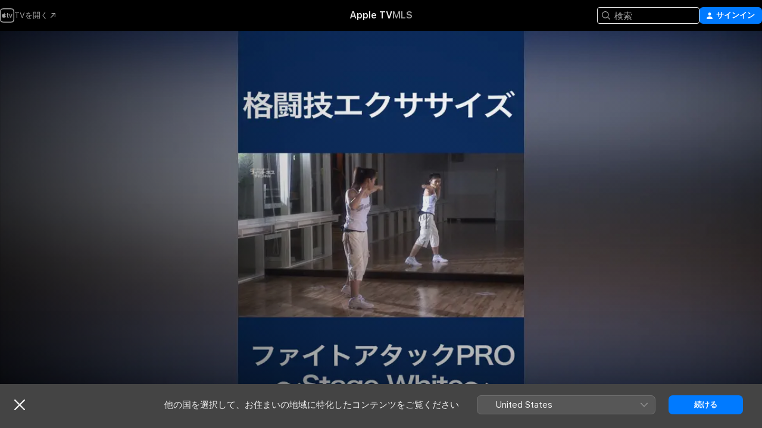

--- FILE ---
content_type: application/javascript
request_url: https://tv.apple.com/assets/translations~DNv-XeuzHW.js
body_size: 20484
content:
const e={"AMP.Shared.AX.Close":"閉じる","AMP.Shared.AX.SignIn":"サインイン","AMP.Shared.AccountMenu.Help":"ヘルプ","AMP.Shared.AccountMenu.Settings":"設定","AMP.Shared.AccountMenu.SignOut":"サインアウト","AMP.Shared.Add":"追加","AMP.Shared.AwayFromHomeBanner.AriaLabel":"国または地域のバナーを選択します","AMP.Shared.AwayFromHomeBanner.Heading":"他の国を選択して、お住まいの地域に特化したコンテンツをご覧ください","AMP.Shared.ContentA.Comma.ContentB":"@@contentA@@、@@contentB@@","AMP.Shared.ContextualMenu.AddToLibrary":"ライブラリに追加","AMP.Shared.ContextualMenu.DeleteFromLibrary":"ライブラリから削除","AMP.Shared.ContextualMenu.Favorite":"お気に入り","AMP.Shared.ContextualMenu.HideLyricsPronunciation":"**AMP.Shared.ContextualMenu.HideLyricsPronunciation**","AMP.Shared.ContextualMenu.HideLyricsTranslations":"**AMP.Shared.ContextualMenu.HideLyricsTranslations**","AMP.Shared.ContextualMenu.PlayLast":"最後に再生","AMP.Shared.ContextualMenu.PlayNext":"次に再生","AMP.Shared.ContextualMenu.Share":"共有 ","AMP.Shared.ContextualMenu.ShowLyricsPronunciation":"**AMP.Shared.ContextualMenu.ShowLyricsPronunciation**","AMP.Shared.ContextualMenu.ShowLyricsTranslations":"**AMP.Shared.ContextualMenu.ShowLyricsTranslations**","AMP.Shared.ContextualMenu.SuggestLess":"おすすめを減らす","AMP.Shared.ContextualMenu.UndoSuggestLess":"「おすすめを減らす」を取り消す","AMP.Shared.ContextualMenu.Unfavorite":"お気に入りを取り消す","AMP.Shared.ContextualSharing.CopyEmbedCode.Label":"埋め込みコードをコピー","AMP.Shared.ContextualSharing.CopyEmbedCode.SuccessMessage":"埋め込みコードがコピーされました","AMP.Shared.ContextualSharing.CopyLink.Label":"リンクをコピー","AMP.Shared.ContextualSharing.CopyLink.SuccessMessage":"リンクがコピーされました","AMP.Shared.ContextualSharing.Facebook":"Facebook","AMP.Shared.ContextualSharing.Twitter":"Twitter","AMP.Shared.Done":"完了","AMP.Shared.DropdownMenu.Continue":"続ける","AMP.Shared.Edit":"編集","AMP.Shared.Error.ItemNotFound":"お探しのページは見つかりませんでした。","AMP.Shared.Footer.AllRightsReserved":"All rights reserved.","AMP.Shared.Footer.Apple.Text":"Apple Inc.","AMP.Shared.Footer.Apple.URL":"https://www.apple.com/jp","AMP.Shared.Footer.CookiePolicy.Text":"Cookieに関する警告","AMP.Shared.Footer.CookiePolicy.URL":"https://www.apple.com/jp/legal/privacy/jp/cookies/","AMP.Shared.Footer.CopyrightYear":"Copyright © @@year@@","AMP.Shared.Footer.TermsOfUse.Text":"インターネットサービス利用規約","AMP.Shared.Footer.TermsOfUse.URL":"https://www.apple.com/jp/legal/internet-services/","AMP.Shared.JustAdded":"**AMP.Shared.JustAdded**","AMP.Shared.Library":"ライブラリ","AMP.Shared.LocaleSwitcher.AfricaMiddleEastIndia":"アフリカ、中東、インド","AMP.Shared.LocaleSwitcher.AsiaPacific":"アジア太平洋","AMP.Shared.LocaleSwitcher.Back":"戻る","AMP.Shared.LocaleSwitcher.Europe":"ヨーロッパ","AMP.Shared.LocaleSwitcher.Heading":"国または地域を選択","AMP.Shared.LocaleSwitcher.LatinAmericaCaribbean":"ラテンアメリカ、カリブ海地域","AMP.Shared.LocaleSwitcher.SeeAll":"すべて表示","AMP.Shared.LocaleSwitcher.SwitchLanguage":"このページは@@language@@で表示できます","AMP.Shared.LocaleSwitcher.USCanada":"米国およびカナダ","AMP.Shared.NextPage":"次のページ","AMP.Shared.PreviousPage":"前のページ","AMP.Shared.SearchInput.Placeholder":"検索","AMP.Shared.SearchInput.Suggestions":"候補","AMP.Shared.Truncate.More":"さらに見る","ASE.Shared.JustAdded":"ライブラリに追加されました","ATV.EpisodeWithNumber":"エピソード@@episodeNumber@@","Epic.Stage.Title.Featured.Content":"おすすめのコンテンツ","FUSE.AX.UI.Close.Navigation":"ナビゲーションを閉じる","FUSE.AX.UI.Open.Navigation":"ナビゲーションを開く","FUSE.Common.ListDelimiter":"、","FUSE.Error.AnErrorOccurred":"エラーが発生しました。","FUSE.Error.TryAgain":"もう一度お試しください","FUSE.Explicit":"不適切な内容","FUSE.ForYou.MyAccount":"マイアカウント","FUSE.Loading":"ロード中…","FUSE.Pause":"一時停止","FUSE.Play":"再生","FUSE.Search.Cancel":"キャンセル","FUSE.Search.In.Library":"ライブラリで検索","FUSE.Search.Showing.Results":"「<mark>@@searchText@@</mark>」の検索結果を表示します","FUSE.Sorts.Ascending":"昇順","FUSE.Sorts.Descending":"降順","MediaComponents.Common.Badge.Live":"ライブ","MediaComponents.Common.ListDelimiter":", ","MediaComponents.Explicit":"露骨な表現を含む内容","MediaComponents.Video.Preview":"プレビュー","TV.ADCopy":"バリアフリー音声ガイド（AD）は、視覚に障がいのある方のための場面解説音声です。","TV.AboutShelf":"情報","TV.Accessibility":"アクセシビリティ","TV.Accessibility.Badges.PreviewItunesExtras":"iTunes Extrasをプレビュー","TV.Additional":"その他","TV.Age":"年齢@@ageRating@@","TV.AgeRating":"@@ageRating@@+","TV.AlwaysOn":"常にオン","TV.AppleMusic.ChannelPage.ButtonLabel":"Apple Musicを開く","TV.Audio":"オーディオ","TV.AutoSubs.MutedAutoSubs.Note":"字幕は消音時に表示されます","TV.AutoSubs.SkipBackAutoSubs.Note":"字幕は@@duration@@秒間表示されます","TV.Available":"利用可能","TV.AvailableOnChannel":"@@channel@@で利用可能","TV.AvailableToBuy":"@@price@@で購入できます。","TV.AvailableToPreorder":"@@price@@で予約注文できます。","TV.AvailableToRent":"@@price@@でレンタルできます。","TV.Average":"平均","TV.Banner.ComingSoon":"公開日@@date@@","TV.Banner.DescriptionNotAvailable":"このタイトルにはまだ説明がありません。","TV.BlackedOut":"この試合は、@@channel@@で放送中ですが、お住まいの地域では視聴できません。","TV.BundlePurchase.Purchased":"購入済み","TV.Button.AccountSettings":"アカウント設定","TV.Button.Add":"追加","TV.Button.AddToUpNext":"「次に観る」に追加","TV.Button.Added":"追加済み","TV.Button.BroadcastOptions":"言語を変更","TV.Button.Browse":"見つける","TV.Button.Buy":"購入","TV.Button.BuySeasons":"シーズンを購入","TV.Button.BuySeasons.few":"シーズンを購入","TV.Button.BuySeasons.many":"シーズンを購入","TV.Button.BuySeasons.one":"シーズンを購入","TV.Button.BuySeasons.some":"シーズンを購入","TV.Button.BuySeasons.zero":"シーズンを購入","TV.Button.Cancel":"キャンセル","TV.Button.CatchUpToLive":"キャッチアップ","TV.Button.ChannelFree":"@@channelName@@を体験する","TV.Button.Connect":"接続","TV.Button.Connect.Disclaimer":"サブスクリプションが必要な場合があります","TV.Button.Continue":"続ける","TV.Button.Done":"完了","TV.Button.Download":"ダウンロード","TV.Button.Explore":"@@channelName@@をチェック","TV.Button.ExploreChannel":"チャンネルを見る","TV.Button.ExploreGeneric":"コンテンツ","TV.Button.FirstEpisode":"最初のエピソード","TV.Button.Follow":"フォロー","TV.Button.Follow.Name":"@@name@@をフォロー","TV.Button.FollowTeam":"チームをフォロー","TV.Button.Following":"フォロー中","TV.Button.Following.Name":"@@name@@をフォロー中","TV.Button.FreeMonths":"@@count@@か月間無料で体験する","TV.Button.FreeMonths.few":"@@count@@か月間無料で体験する","TV.Button.FreeMonths.many":"@@count@@か月間無料で体験する","TV.Button.FreeMonths.one":"@@count@@か月間体験する","TV.Button.FreeMonths.some":"@@count@@か月間無料で体験する","TV.Button.FreeMonths.zero":"@@count@@か月間無料で楽しむ","TV.Button.FreeYears":"@@count@@年間体験する","TV.Button.FreeYears.few":"@@count@@年間無料で楽しむ","TV.Button.FreeYears.many":"@@count@@年間無料で楽しむ","TV.Button.FreeYears.one":"@@count@@年間体験する","TV.Button.FreeYears.some":"@@count@@年間無料で楽しむ","TV.Button.FreeYears.zero":"@@count@@年間無料で楽しむ","TV.Button.FullReplay":"完全リプレイ","TV.Button.Game":"試合","TV.Button.Get":"入手","TV.Button.GoToShow":"番組へ移動","TV.Button.LearnAboutVisionPro":"Apple Vision Proについての情報","TV.Button.LearnMore":"詳しい情報","TV.Button.MarkAllEpisodesAsWatched":"すべてのエピソードを視聴済みにする","TV.Button.MarkEpisodeAsWatched":"エピソードを視聴済みにする","TV.Button.MarkEventAsWatched":"試合を視聴済みにする","TV.Button.MarkMovieAsWatched":"映画を視聴済みにする","TV.Button.Match":"試合","TV.Button.MoreInfo":"詳細情報","TV.Button.NotNow":"今はしない","TV.Button.Open":"開く","TV.Button.OpenIn":"他の方法で開く","TV.Button.Play":"再生","TV.Button.Play.Channel":"@@channelName@@で再生","TV.Button.PlayAgain":"もう一度再生","TV.Button.PlayEpisode":"エピソードを再生","TV.Button.PlayEpisodeAbbreviated":"エピソード@@episodeNumber@@を再生","TV.Button.PlayFirstEpisode":"最初のエピソードを再生","TV.Button.PlayFreeEpisode":"無料エピソードを再生","TV.Button.PlayFreeLiveGame":"ライブ中継の試合を観戦","TV.Button.PlayFreeMovie":"無料映画を再生","TV.Button.PlayFreePostGame":"無料試合を再生","TV.Button.PlaySeasonEpisode":"シーズン@@seasonNumber@@、エピソード@@episodeNumber@@を再生","TV.Button.PreOrder":"@@buyPrice@@で予約注文","TV.Button.RaceInThirty":"30秒後にレースを開始","TV.Button.Recap":"まとめ","TV.Button.RedeemStudentOffer":"学生オファーを利用する","TV.Button.RemoveFromPlayHistory":"最近視聴した項目から削除","TV.Button.Rent":"レンタル","TV.Button.RentAndWatchLater":"レンタルして後で観る","TV.Button.RentAndWatchNow":"レンタルして今すぐ観る","TV.Button.Resume":"再開","TV.Button.Resume.FullReplay":"完全リプレイを再開","TV.Button.Resume.RaceInThirty":"30秒後にレースを再開","TV.Button.ResumeEpisode":"エピソードを再開する","TV.Button.ResumeGame":"試合を再開","TV.Button.ResumeMatch":"試合を再開","TV.Button.ResumeRecap":"ダイジェストを再開","TV.Button.ResumeSeasonEpisode":"シーズン@@seasonNumber@@、エピソード@@episodeNumber@@を再開","TV.Button.SeeAll":"全て見る","TV.Button.SignInOrCreateAccount":"サインインまたはApple Accountを作成","TV.Button.SubscribeChannel":"@@channelName@@のサブスクリプションに登録する","TV.Button.SubscribeChannelFree":"@@channelName@@を無料で試す","TV.Button.SubscribeFree":"無料で体験する","TV.Button.Unfollow":"フォロー解除","TV.Button.Unfollow.Name":"@@name@@のフォローを解除","TV.Button.UpNext.Add":"「次に観る」に追加","TV.Button.UpNext.InUpNext":"次に観る","TV.Button.UpNext.Remove":"「次に観る」から削除","TV.Button.UpsellSignIn":"すでにサブスクリプションに登録済みの場合は、サインイン。","TV.Button.ViewDetails":"詳細を表示","TV.Button.Watch":"視聴","TV.Button.WatchFromBeginning":"最初から観る","TV.Button.WatchFromBeginning.Feed":"最初から観る（@@feed@@）","TV.Button.WatchGame":"試合を視聴","TV.Button.WatchInMultiview":"マルチビューで視聴","TV.Button.WatchLive":"ライブを視聴","TV.Button.WatchLive.Feed":"ライブで観る（@@feed@@）","TV.Button.WatchMatch":"試合を視聴","TV.Button.WatchPreview":"プレビューを視聴","TV.Button.WatchRecap":"ダイジェストを観る","TV.Button.WatchReplay":"リプレイを視聴","TV.Button.Watchlist.Add":"ウォッチリストに追加","TV.Button.Watchlist.InWatchlist":"ウォッチリスト内","TV.Button.Watchlist.Remove":"ウォッチリストから削除","TV.BuyCopy":"この映画をご購入になると、iTunes Extras もご利用いただけるようになります。iTunes Extras のご利用には iOS 8以降、Apple TV 6.2以降、または Apple Music 11.3以降（OS X 10.9.3 または Windows 7以降）が必要になります。","TV.BuyFor":"「@@itemName@@」を@@price@@で購入しますか？","TV.BuyForPrice":"@@buyPrice@@で購入","TV.BuyFrom":"@@buyPrice@@から購入","TV.BuyOrRent":"購入またはレンタル","TV.BuyOrRentForPrice":"@@buyPrice@@、または@@rentPrice@@","TV.CCCopy":"クローズドキャプションは、一部の言語で利用可能な、会話以外の関連情報が追加された字幕です。","TV.ChannelAllShelf":"Apple TVチャンネルを体験","TV.ChannelAvailableShelf":"利用可能なApple TVチャンネル","TV.ChannelMyShelf":"マイチャンネル","TV.Coming":"公開予定","TV.ComingDateShortMonthDay":"@@date@@に公開予定","TV.ComingDateShortMonthYear":"@@date@@に公開予定","TV.ComingIn":"公開予定","TV.ComingInMonth":"@@date@@に公開予定","TV.ComingMonth":"公開予定","TV.ComingMonthDay":"公開予定","TV.ComingMonthYear":"公開予定","TV.ComingOn":"公開日","TV.ComingOnDay":"@@date@@に公開予定","TV.ComingSoon":"近日配信予定","TV.ComingThisDayOfWeek":"@@date@@配信予定","TV.ComingThisFridayNextWeek":"今週金曜日に公開予定","TV.ComingThisFridayThisWeek":"今週金曜日に公開予定","TV.ComingThisMondayNextWeek":"今週月曜日に公開予定","TV.ComingThisMondayThisWeek":"今週月曜日に公開予定","TV.ComingThisSaturdayNextWeek":"今週土曜日に公開予定","TV.ComingThisSaturdayThisWeek":"今週土曜日に公開予定","TV.ComingThisSundayNextWeek":"今週日曜日に公開予定","TV.ComingThisSundayThisWeek":"今週日曜日に公開予定","TV.ComingThisThursdayNextWeek":"今週木曜日に公開予定","TV.ComingThisThursdayThisWeek":"今週木曜日に公開予定","TV.ComingThisTuesdayNextWeek":"今週火曜日に公開予定","TV.ComingThisTuesdayThisWeek":"今週火曜日に公開予定","TV.ComingThisWednesdayNextWeek":"今週水曜日に公開予定","TV.ComingThisWednesdayThisWeek":"今週水曜日に公開予定","TV.ComingYear":"公開予定","TV.ComingYearAbbreviated":"@@date@@に公開予定","TV.Confirmation.Account":"アカウント","TV.Confirmation.AudioLang1":"オーディオ：@@language@@","TV.Confirmation.AudioMore":"…他@@number@@言語","TV.Confirmation.ChooseVersionsHeader":"バージョンを選択","TV.Confirmation.DisclaimerRental":"レンタルしてから30日間、いつでも映画の視聴を開始できます。視聴を開始してから48時間以内に完了する必要があります。1 つのデバイスにダウンロードして、別のデバイスでストリーミングすることもできます。","TV.Confirmation.DisclaimerRentalExtras":"この映画レンタルにはiTunes Extrasは含まれません。iTunes Extrasは高画質版の映画を購入した場合のみご利用いただけます。","TV.Confirmation.DisclaimerSeasonMultiPass":"このマルチパスにはこの番組の現時点での最新のエピソード（配信済みの場合）と今後の15回分の新しいエピソードが含まれます。","TV.Confirmation.DisclaimerSeasonPass":"このシーズンパスには今シーズンの配信済みおよび配信予定の全てのエピソードが含まれます。","TV.Confirmation.RentDisclaimerRentalDays":"@@count@@時間","TV.Confirmation.RentDisclaimerRentalDays.few":"@@count@@時間","TV.Confirmation.RentDisclaimerRentalDays.many":"@@count@@時間","TV.Confirmation.RentDisclaimerRentalDays.one":"@@count@@時間","TV.Confirmation.RentDisclaimerRentalDays.some":"@@count@@時間","TV.Confirmation.RentDisclaimerRentalDays.zero":"@@count@@時間","TV.Confirmation.RentDisclaimerRentalHours":"@@count@@時間","TV.Confirmation.RentDisclaimerRentalHours.few":"@@count@@時間","TV.Confirmation.RentDisclaimerRentalHours.many":"@@count@@時間","TV.Confirmation.RentDisclaimerRentalHours.one":"@@count@@時間","TV.Confirmation.RentDisclaimerRentalHours.some":"@@count@@時間","TV.Confirmation.RentDisclaimerRentalHours.zero":"@@count@@時間","TV.Confirmation.SubtitlesLang1":"字幕：@@language@@","TV.Confirmation.SubtitlesMore":"\\U2026と他@@number@@件","TV.Confirmation.VersionsButton":"その他のバージョン","TV.Dialog.PlaybackModeSelector.Subtitle":"どのバージョンを再生したいですか？","TV.Dialog.PlaybackModeSelector.Title":"どのように視聴したいですか？","TV.Dialog.StartOver.FeedSelector.Title":"選択されたブロードキャスト","TV.Dialog.StartOver.SelectedFeed":"選択された言語：@@feed@@","TV.Dialog.StreamSelector.Title":"言語を選択","TV.Dialog.UpsellButton.SeeAllPlans":"すべてのプランを表示","TV.Episode.Abbreviated":"第@@episodeNumber@@話","TV.EpisodeBundle.EpisodeOrdinal":"@@ordinal@@. @@title@@","TV.Episodes":"エピソード","TV.Error.ContentUnavailable":"このコンテンツは使用できません。","TV.Error.ErrorPageDescription":"このコンテンツの読み込み中に問題が発生しました。この問題が引き続き発生する場合は、インターネット接続を確認してください。","TV.Error.ErrorPageTitle":"コンテンツ利用不可","TV.Error.Unexpected":"予期しないエラーが発生しました。","TV.Extras.Button.PlayAllVideos":"すべて再生","TV.Extras.Button.Slideshow":"スライドショー","TV.Extras.Dialog.Error.Description":"ご希望のアイテムはご利用いただけません。","TV.Extras.Dialog.Error.Title":"iTunes Extras","TV.Extras.PreviewNotice":"HD版を購入して、より\n豊富なコンテンツを体験","TV.ExtrasShelf.Title":"特典","TV.FavoriteTeams.Description":"フォロー中のチームをアップデートします。","TV.FavoriteTeams.Title":"お気に入りのチーム","TV.Favorites.EmptyDesc":"お気に入りのチームを追加して、そのチームの試合を「次に観る」で表示します。また、試合の開始直前や接戦のときにお知らせします。","TV.Favorites.Leagues":"リーグ","TV.Favorites.MyFavTeams":"お気に入りのチーム","TV.Favorites.PickTeams":"お気に入りのチームを選択する","TV.Favorites.PickTeams.Description":"見逃すことのないよう、試合の直前にお知らせします。","TV.Favorites.Title":"お気に入り","TV.Formula1.Name":"フォーミュラ1","TV.Fresh":"フレッシュ","TV.GameIsLive":"ライブ配信中","TV.Genre":"ジャンル","TV.Get":"入手","TV.GroupActivities.CannotSharePlayErrorTitle":"SharePlayを使用できません","TV.GroupActivities.NoAvailableSubscriptionErrorMessage":"このサブスクリプションは現在Apple TVチャンネルではご利用になれません。","TV.GroupActivities.NoAvailableTransactionErrorMessage":"この作品は現在購入またはレンタルできません。","TV.GroupActivities.UnknownErrorAction":"OK","TV.HighMotion":"ハイモーション","TV.Hours":"@@hr@@時間","TV.HoursMinutes":"@@hr@@時間@@min@@分","TV.HowToWatch":"視聴方法","TV.HowToWatch.Buy":"購入","TV.HowToWatch.BuyEpisode":"エピソードを購入","TV.HowToWatch.BuyFromPrice":"@@price@@から","TV.HowToWatch.BuyMultiSeasonPass":"マルチシーズンパスを購入","TV.HowToWatch.BuyPrice":"@@price@@で購入","TV.HowToWatch.BuySeasonAllEpisodesNumber":"シーズン@@seasonNumber@@のすべてのエピソードを購入","TV.HowToWatch.BuySeasonNumber":"シーズン@@seasonNumber@@を購入","TV.HowToWatch.BuySeasonPassNumber":"シーズン@@seasonNumber@@のパスを購入","TV.HowToWatch.BuySeasons":"シーズンを購入","TV.HowToWatch.ChannelSubscription":"チャンネルのサブスクリプション","TV.HowToWatch.CompleteSeason":"コンプリートシーズン","TV.HowToWatch.CompleteSeasonNumber":"コンプリートシーズン@@seasonNumber@@","TV.HowToWatch.CompleteSeasonPassNumber":"コンプリートシーズン@@seasonNumber@@のパス","TV.HowToWatch.Get":"入手","TV.HowToWatch.GetApp":"@@appName@@アプリを入手","TV.HowToWatch.GetAppName":"@@appName@@を入手","TV.HowToWatch.GetEpisode":"エピソードを入手","TV.HowToWatch.LiveNow":"LIVEで観る","TV.HowToWatch.MultiSeasonPass":"マルチシーズンパス","TV.HowToWatch.Open":"開く","TV.HowToWatch.OpenIn":"次の方法で開く","TV.HowToWatch.OpenInApp":"@@appName@@アプリで開く","TV.HowToWatch.OpenInAppName":"@@appName@@で開く","TV.HowToWatch.OpenPunchoutChannel":"@@channelName@@を開く","TV.HowToWatch.Play":"再生","TV.HowToWatch.PreOrder":"予約注文","TV.HowToWatch.PreOrdered":"予約注文済み","TV.HowToWatch.Rent":"レンタル","TV.HowToWatch.RentPrice":"@@price@@でレンタル","TV.HowToWatch.ReplaysAvailableSoon":"リプレイはまもなく利用可能になります","TV.HowToWatch.Resume":"再開","TV.HowToWatch.SeasonAllEpisodesNumber":"シーズン@@seasonNumber@@のすべてのエピソード","TV.HowToWatch.SeasonNumber":"シーズン@@seasonNumber@@","TV.HowToWatch.SeasonNumberRange":"シーズン@@seasonNumberRange@@","TV.HowToWatch.SeasonPassNumber":"シーズン@@seasonNumber@@のパス","TV.HowToWatch.Seasons":"シーズン","TV.HowToWatch.SeasonsNumberRange":"シーズン@@seasonNumberRange@@","TV.HowToWatch.SubTitle.Purchased":"購入済み","TV.HowToWatch.SubTitle.Rent":"30日間視聴可能","TV.HowToWatch.SubTitle.Rented":"レンタル中","TV.HowToWatch.SubTitle.iTunesExtras":"iTunes Extras付属","TV.HowToWatch.SubscribeChannel":"@@channelName@@のサブスクリプションに登録する","TV.HowToWatch.SubscribeChannelFree":"@@channelName@@を体験","TV.HowToWatch.SubscribeChannelPriceTitleDay":"@@price@@／日","TV.HowToWatch.SubscribeChannelPriceTitleMonth":"@@price@@／月","TV.HowToWatch.SubscribeChannelPriceTitleYear":"@@price@@／年","TV.HowToWatch.Subscribed":"登録済み","TV.HowToWatch.SubscribedChannel":"@@channelName@@で視聴","TV.HowToWatch.SubscribedChannelPlay":"再生","TV.HowToWatch.Update":"アップデート","TV.HowToWatch.VersionsButtonText":"@@count@@バージョン","TV.HowToWatch.VersionsButtonText.few":"@@count@@バージョン","TV.HowToWatch.VersionsButtonText.many":"@@count@@バージョン","TV.HowToWatch.VersionsButtonText.one":"@@count@@バージョン","TV.HowToWatch.VersionsButtonText.some":"@@count@@バージョン","TV.HowToWatch.VersionsButtonText.zero":"@@count@@バージョン","TV.HowToWatch.VersionsFocusText":"@@count@@バージョン","TV.HowToWatch.VersionsFocusText.few":"@@count@@バージョン","TV.HowToWatch.VersionsFocusText.many":"@@count@@バージョン","TV.HowToWatch.VersionsFocusText.one":"@@count@@バージョン","TV.HowToWatch.VersionsFocusText.some":"@@count@@バージョン","TV.HowToWatch.VersionsFocusText.zero":"@@count@@バージョン","TV.HowToWatch.WatchMovie":"映画を視聴する","TV.Hud.AddedFreeDays":"@@count@@日間の無料期間が追加されました","TV.Hud.AddedFreeDays.few":"@@count@@日間の無料期間が追加されました","TV.Hud.AddedFreeDays.many":"@@count@@日間の無料期間が追加されました","TV.Hud.AddedFreeDays.one":"@@count@@日間の無料期間が追加されました","TV.Hud.AddedFreeDays.some":"@@count@@日間の無料期間が追加されました","TV.Hud.AddedFreeDays.zero":"@@count@@日間の無料期間が追加されました","TV.Hud.AddedFreeMonths":"@@count@@か月間の無料期間が追加されました","TV.Hud.AddedFreeMonths.few":"@@count@@か月間の無料期間が追加されました","TV.Hud.AddedFreeMonths.many":"@@count@@か月間の無料期間が追加されました","TV.Hud.AddedFreeMonths.one":"@@count@@か月間の無料期間が追加されました","TV.Hud.AddedFreeMonths.some":"@@count@@か月間の無料期間が追加されました","TV.Hud.AddedFreeMonths.zero":"@@count@@か月間の無料期間が追加されました","TV.Hud.AddedFreeYears":"@@count@@年間の無料期間が追加されました","TV.Hud.AddedFreeYears.few":"@@count@@年間の無料期間が追加されました","TV.Hud.AddedFreeYears.many":"@@count@@年間の無料期間が追加されました","TV.Hud.AddedFreeYears.one":"@@count@@年間の無料期間が追加されました","TV.Hud.AddedFreeYears.some":"@@count@@年間の無料期間が追加されました","TV.Hud.AddedFreeYears.zero":"@@count@@年間の無料期間が追加されました","TV.Hud.KeepWatchingChannel":"引き続き@@channelName@@を視聴する","TV.Hud.StartWatching":"今すぐ視聴を開始できます。","TV.Hud.Subscribed.Generic":"サブスクリプション中","TV.Hud.SubscribedToChannel":"@@channelName@@のサブスクリプションに登録済み","TV.Hud.TitleAppleTVPlusOfferRedeemed":"現在Apple TVをご覧いただけます","TV.Hud.TitleAppleTVPlusOfferRedeemed_tvOS":"Apple TVが追加されました","TV.Immersive":"没入型","TV.InTheatersNow":"劇場公開中","TV.ItunesExtras":"iTunes Extras","TV.Languages":"言語","TV.LinkFailureDescription":"このリンクを開くときにエラーが発生しました。時間を置いてもう一度お試しください。","TV.LinkFailureTitle":"リンクを開けませんでした","TV.LinkSoftwareUpdateDescription":"Apple TVのこのページにアクセスするには、最新バージョンのiOSにアップデートする必要があります。","TV.LinkSoftwareUpdateTitle":"iOSのアップデートが必要です","TV.LocalNotifications.AppInstallComplete.Body":"タップして@@contentName@@を再生します。","TV.LocalNotifications.AppInstallComplete.Title":"@@appName@@の準備ができました","TV.LocalNotificationsAlert.Body":"関連するアラートを受け取ります。これは設定で管理します。","TV.LocalNotificationsAlert.Title":"テレビの通知","TV.Location.SettingsPrompt.ButtonTitle.Sports":"許可","TV.Location.SettingsPrompt.CancelTitle.Sports":"許可しない","TV.Location.SettingsPrompt.Message.Sports":"「設定」でTVアプリの「位置情報サービス」をオンにすると、視聴可能な試合を特定し、関連性の高い広告を受け取ることができます。","TV.Location.SettingsPrompt.Title.Sports":"位置情報が必要です","TV.LocationBlackedOut":"位置情報の地域制限","TV.MediaShowcase.BonusGenre":"ボーナス","TV.MediaShowcase.ExtraGenre":"エクストラ","TV.MediaShowcase.GotoChannel":"チャンネルを開く","TV.MediaShowcase.GotoEpisode":"エピソードへ移動","TV.MediaShowcase.GotoGame":"試合へ移動","TV.MediaShowcase.GotoMatch":"試合に移動","TV.MediaShowcase.GotoMovie":"映画へ移動","TV.MediaShowcase.GotoShow":"番組へ移動","TV.MediaShowcase.InterviewGenre":"インタビュー","TV.MediaShowcase.ItemTypeEpisode":"エピソード","TV.MediaShowcase.ItemTypeMovie":"映画","TV.MediaShowcase.ItemTypeShow":"テレビ番組","TV.MediaShowcase.KeyPlaysGenre":"ハイライト","TV.MediaShowcase.LongPressDisclaimer":"長押ししてオプションを表示","TV.MediaShowcase.MoreInfo":"詳細情報","TV.MediaShowcase.NotableMomentGenre":"注目の瞬間","TV.MediaShowcase.OpenTV":"**TV.MediaShowcase.OpenTV**","TV.MediaShowcase.Options":"オプション","TV.MediaShowcase.PlayTrailer":"予告編を再生","TV.MediaShowcase.PressConferenceGenre":"記者会見","TV.MediaShowcase.PreviewGenre":"プレビュー","TV.MediaShowcase.PromotionalGenre":"プロモーション","TV.Minutes":"@@min@@分","TV.Movie":"映画","TV.MovieBundle.Buy":"@@price@@で購入","TV.MovieBundle.ShelfTitle":"これらのコレクションに含まれています","TV.Notification.TeamAdded":"「@@teamName@@」を追加しました","TV.Notification.TeamRemoved":"「@@teamName@@」を削除しました","TV.OfferSheet.Buy.HeaderTitle":"「@@contentTitle@@」を購入","TV.OfferSheet.Punchout.HeaderTitle":"@@contentTitle@@を視聴","TV.OfferSheet.Show.BuyEpisode":"エピソードを購入","TV.OfferSheet.Show.BuySeason":"シーズンを購入","TV.OfferSheet.Versions.HeaderTitle":"バージョン","TV.OtherGames":"その他の試合","TV.Person.Born":"生年月日 @@date@@","TV.Person.SnapshotUrlText":"Appleの@@title@@","TV.Play":"再生","TV.Playback.Duration.Hours":"@@hr@@時間","TV.Playback.Duration.HoursMinutes":"@@hr@@時間@@min@@分","TV.Playback.Duration.Minutes":"@@min@@分","TV.Playback.Watching":"視聴中","TV.Popover.Sharing.Episode":"エピソードを共有\\U2026","TV.Popover.Sharing.Generic":"共有\\U2026","TV.Popover.Sharing.Movie":"映画を共有\\U2026","TV.Popover.Sharing.Show":"テレビ番組を共有\\U2026","TV.Popover.Sharing.Sport":"共有\\U2026","TV.PostPlay.SubscribeToKeepWatching":"サブスクリプション登録して視聴を続けよう","TV.PreOrderCopy":"「@@itemName@@」の予約注文","TV.PreOrderFor":"「@@itemName@@」を@@price@@で予約注文しますか？","TV.Preview":"プレビュー","TV.Primary":"オリジナル","TV.Punchout":"次の方法で開く...","TV.Rated":"指定：","TV.ReaderMode.Description.Authenticated.Channel.3PTV":"このデバイスでアプリ内課金は許可されません。iPhone、iPad、およびその他のストリーミングデバイス上のApple TVアプリで@@channel@@のサブスクリプションに登録できます。","TV.ReaderMode.Description.Authenticated.MLS":"tv.apple.com/mlsでMLS Season Passのサブスクリプションに登録できます。","TV.ReaderMode.Description.Authenticated.MLS.3PTV":"このデバイスでアプリ内課金は許可されません。iPhone、iPad、およびその他のストリーミングデバイス上のApple TVアプリでサブスクリプションに登録できます。または、tv.apple.com/offer/mlsでMLSのサブスクリプションに登録できます。","TV.ReaderMode.Description.Authenticated.PurchasesAndRentals.3PTV":"このデバイスでアプリ内課金は許可されません。ここで観るには、Appleデバイスでこの映画またはエピソードを購入またはレンタルしていることが必要です。","TV.ReaderMode.Description.Authenticated.TVPlus":"tv.apple.comでApple TVのサブスクリプションに登録できます。","TV.ReaderMode.Description.Authenticated.TVPlus.3PTV":"このデバイスでアプリ内課金は許可されません。ここで観るには、AppleデバイスでApple TVのサブスクリプションに登録していることが必要です。","TV.ReaderMode.Description.Unauthenticated.Channel.3PTV":"すでに@@channel@@のサブスクリプションに登録済みの場合は、サインインしてください。iPhone、iPad、およびその他のストリーミングデバイス上のApple TVアプリでサブスクリプションに登録できます。","TV.ReaderMode.Description.Unauthenticated.MLS":"tv.apple.com/mlsでMLS Season Passのサブスクリプションに登録できます。","TV.ReaderMode.Description.Unauthenticated.MLS.3PTV":"すでにサブスクリプションに登録済みの場合は、サインインしてください。iPhone、iPad、およびその他のストリーミングデバイス上のApple TVアプリでサブスクリプションに登録できます。または、tv.apple.com/offer/mlsでApple TVのサブスクリプションに登録できます。","TV.ReaderMode.Description.Unauthenticated.PurchasesAndRentals.3PTV":"アプリ内課金はこのデバイスで許可されませんが、ご自分のApple Accountで購入またはレンタルしたものを観ることはできます。アクセスするには、サインインしてください。","TV.ReaderMode.Description.Unauthenticated.TVPlus":"tv.apple.comでApple TVのサブスクリプションに登録できます。","TV.ReaderMode.Description.Unauthenticated.TVPlus.3PTV":"アプリ内課金はこのデバイスで許可されませんが、ご自分のApple Accountでサブスクリプションに登録している場合、Apple TVを観ることができます。アクセスするには、サインインしてください。","TV.Released":"リリース","TV.RentFor":"「@@itemName@@」を@@price@@でレンタルしますか？","TV.RentForPrice":"@@rentPrice@@でレンタル","TV.Rental.FutureDate":"@@date@@にレンタル可能","TV.Reviews":"レビュー","TV.Role.Actor":"出演者","TV.Role.Advisor":"アドバイザー","TV.Role.Anchor":"キャスター","TV.Role.As":"配役：@@character@@","TV.Role.Cast":"キャスト","TV.Role.Creator":"制作者","TV.Role.Director":"監督","TV.Role.Guest":"ゲスト","TV.Role.GuestStar":"特別出演","TV.Role.Host":"司会","TV.Role.Music":"音楽","TV.Role.Narrator":"ナレーター","TV.Role.Other":"その他","TV.Role.Performer":"出演者","TV.Role.Producer":"プロデューサー","TV.Role.Self":"本人","TV.Role.Starring":"出演","TV.Role.Voice":"声の出演","TV.Role.Writer":"脚本","TV.Rotten":"Rotten","TV.RottenTomatoesPercent":"@@percent@@％","TV.Runtime":"再生時間","TV.SDHCopy":"耳の不自由な方向けの字幕（SDH）、作品のオリジナル言語で利用可能な、セリフ以外の関連情報も含まれた字幕です。","TV.Scores.Baseball.Bottom.Inning.Glyph":"▼@@inning@@","TV.Scores.Baseball.Delayed.Inning":"遅延：@@inning@@","TV.Scores.Baseball.Postponed":"延期","TV.Scores.Baseball.Top.Inning.Glyph":"▲@@inning@@","TV.Scores.End":"終了","TV.Scores.End.iOS":"@@ordinal@@@@separator@@終了","TV.Scores.EndOfHalf.First":"前半終了","TV.Scores.EndOfHalf.Second":"後半終了","TV.Scores.EndOfPeriod.First":"第1ピリオド終了","TV.Scores.EndOfPeriod.Fourth":"第4ピリオド終了","TV.Scores.EndOfPeriod.Second":"第2ピリオド終了","TV.Scores.EndOfPeriod.Third":"第3ピリオド終了","TV.Scores.EndOfQuarter.First":"第1クォーター終了","TV.Scores.EndOfQuarter.Fourth":"第4クォーター終了","TV.Scores.EndOfQuarter.Second":"第2クォーター終了","TV.Scores.EndOfQuarter.Third":"第3クォーター終了","TV.Scores.ExtraTime":"延長","TV.Scores.ExtraTime.Clock":"延長：@@time@@","TV.Scores.ExtraTime.Short":"ET","TV.Scores.Final":"最終結果","TV.Scores.FinalScore":"最終スコア","TV.Scores.FinalScoreFrom":"最終スコア：@@time@@","TV.Scores.FinalScoreFrom.One":"最終スコア：@@time@@","TV.Scores.Fulltime":"試合終了","TV.Scores.Fulltime.Short":"FT","TV.Scores.Halftime":"ハーフタイム","TV.Scores.Halftime.Short":"HT","TV.Scores.Ordinal.Alternate.Baseball.Eighteenth":"18回","TV.Scores.Ordinal.Alternate.Baseball.Eighth":"8回","TV.Scores.Ordinal.Alternate.Baseball.Eleventh":"11回","TV.Scores.Ordinal.Alternate.Baseball.Fifteenth":"15回","TV.Scores.Ordinal.Alternate.Baseball.Fifth":"5回","TV.Scores.Ordinal.Alternate.Baseball.First":"1回","TV.Scores.Ordinal.Alternate.Baseball.Fourteenth":"14回","TV.Scores.Ordinal.Alternate.Baseball.Fourth":"4回","TV.Scores.Ordinal.Alternate.Baseball.Nineteenth":"19回","TV.Scores.Ordinal.Alternate.Baseball.Ninth":"9回","TV.Scores.Ordinal.Alternate.Baseball.Second":"2回","TV.Scores.Ordinal.Alternate.Baseball.Seventeenth":"17回","TV.Scores.Ordinal.Alternate.Baseball.Seventh":"7回","TV.Scores.Ordinal.Alternate.Baseball.Sixteenth":"16回","TV.Scores.Ordinal.Alternate.Baseball.Sixth":"6回","TV.Scores.Ordinal.Alternate.Baseball.Tenth":"10回","TV.Scores.Ordinal.Alternate.Baseball.Third":"3回","TV.Scores.Ordinal.Alternate.Baseball.Thirtienth":"13回","TV.Scores.Ordinal.Alternate.Baseball.Thirtieth":"30回","TV.Scores.Ordinal.Alternate.Baseball.Twelfth":"12回","TV.Scores.Ordinal.Alternate.Baseball.Twentieth":"20回","TV.Scores.Ordinal.Alternate.Baseball.Twenty-Eighth":"28回","TV.Scores.Ordinal.Alternate.Baseball.Twenty-Fifth":"25回","TV.Scores.Ordinal.Alternate.Baseball.Twenty-First":"21回","TV.Scores.Ordinal.Alternate.Baseball.Twenty-Fourth":"24回","TV.Scores.Ordinal.Alternate.Baseball.Twenty-Ninth":"29回","TV.Scores.Ordinal.Alternate.Baseball.Twenty-Second":"22回","TV.Scores.Ordinal.Alternate.Baseball.Twenty-Seventh":"27回","TV.Scores.Ordinal.Alternate.Baseball.Twenty-Sixth":"26回","TV.Scores.Ordinal.Alternate.Baseball.Twenty-Third":"23回","TV.Scores.Ordinal.Eighteenth":"18回","TV.Scores.Ordinal.Eighth":"8回","TV.Scores.Ordinal.Eleventh":"11回","TV.Scores.Ordinal.Fifteenth":"15回","TV.Scores.Ordinal.Fifth":"5回","TV.Scores.Ordinal.First":"1回","TV.Scores.Ordinal.Fourteenth":"14回","TV.Scores.Ordinal.Fourth":"4回","TV.Scores.Ordinal.Nineteenth":"19回","TV.Scores.Ordinal.Ninth":"9回","TV.Scores.Ordinal.Second":"2回","TV.Scores.Ordinal.Seventeenth":"17回","TV.Scores.Ordinal.Seventh":"7回","TV.Scores.Ordinal.Sixteenth":"16回","TV.Scores.Ordinal.Sixth":"6回","TV.Scores.Ordinal.Tenth":"10回","TV.Scores.Ordinal.Third":"3回","TV.Scores.Ordinal.Thirtienth":"13回","TV.Scores.Ordinal.Thirtieth":"30回","TV.Scores.Ordinal.Twelfth":"12回","TV.Scores.Ordinal.Twentieth":"20回","TV.Scores.Ordinal.Twenty-Eighth":"28回","TV.Scores.Ordinal.Twenty-Fifth":"25回","TV.Scores.Ordinal.Twenty-First":"21回","TV.Scores.Ordinal.Twenty-Fourth":"24回","TV.Scores.Ordinal.Twenty-Ninth":"29回","TV.Scores.Ordinal.Twenty-Second":"22回","TV.Scores.Ordinal.Twenty-Seventh":"27回","TV.Scores.Ordinal.Twenty-Sixth":"26回","TV.Scores.Ordinal.Twenty-Third":"23回","TV.Scores.Overtime":"オーバータイム","TV.Scores.Overtime.Clock":"オーバータイム：@@time@@","TV.Scores.Overtime.Short":"OT","TV.Scores.Overtime.Short.Fifth":"5回OT","TV.Scores.Overtime.Short.First":"1回OT","TV.Scores.Overtime.Short.Fourth":"4回OT","TV.Scores.Overtime.Short.Second":"2回OT","TV.Scores.Overtime.Short.Seventh":"7回OT","TV.Scores.Overtime.Short.Sixth":"6回OT","TV.Scores.Overtime.Short.Third":"3回OT","TV.Scores.Penalties.Navigation":"PK戦","TV.Scores.Shootout":"ペナルティーキック","TV.Scores.Shootout.PENS":"PK戦@@score@@","TV.Scores.Shootout.Pens":"ペナルティ@@score@@","TV.Scores.TimeInHalf.First":"前半@@time@@","TV.Scores.TimeInHalf.Second":"後半@@time@@","TV.Scores.TimeInPeriod.First":"第1ピリオド@@time@@","TV.Scores.TimeInPeriod.Fourth":"第4ピリオド@@time@@","TV.Scores.TimeInPeriod.Second":"第2ピリオド@@time@@","TV.Scores.TimeInPeriod.Third":"第3ピリオド@@time@@","TV.Scores.TimeInQuarter.First":"第1クォーター@@time@@","TV.Scores.TimeInQuarter.Fourth":"第4クォーター@@time@@","TV.Scores.TimeInQuarter.Second":"第2クォーター@@time@@","TV.Scores.TimeInQuarter.Third":"第3クォーター@@time@@","TV.Search":"検索","TV.Search.NoResultsFound":"「@@itemName@@」に該当するものが見つかりませんでした。他のキーワードをお試しください。","TV.SeasonEpisode.Abbreviated":"S@@seasonNumber@@、E@@episodeNumber@@","TV.SeasonEpisodeEpisodeTitle.AbbreviatedWithSeparator":"シーズン@@seasonNumber@@、エピソード@@episodeNumber@@ @@separator@@ @@episodeTitle@@","TV.SeasonEpisodeNumbers":"シーズン@@seasonNumber@@、エピソード@@episodeNumber@@","TV.SeasonEpisodeNumbersAndShowName":"@@showName@@：S@@seasonNumber@@、E@@episodeNumber@@","TV.SeasonNumberAndShowName":"シーズン@@seasonNumber@@、@@showName@@","TV.SeasonTitle.Abbreviated":"シーズン@@seasonNumber@@","TV.SeasonTitleEpisodeEpisodeTitle.AbbreviatedWithSeparator":"@@seasonTitle@@、エピソード@@episodeNumber@@ @@separator@@ @@episodeTitle@@","TV.SeasonsCount":"@@count@@シーズン","TV.SeasonsCount.few":"@@count@@シーズン","TV.SeasonsCount.many":"@@count@@シーズン","TV.SeasonsCount.one":"@@count@@シーズン","TV.SeasonsCount.some":"@@count@@シーズン","TV.SeasonsCount.zero":"@@count@@シーズン","TV.Separator":"、","TV.Sports":"スポーツ","TV.Sports.Away":"アウェイ","TV.Sports.Badge.ReAir":"再放送","TV.Sports.Home":"ホーム","TV.Sports.WatchLive.TeamDisplayName":"@@teamName@@（@@homeOrAway@@）","TV.StoreDemo.PlaybackAlertDescription":"@@channel@@のこのテレビ番組または映画はストア内では利用できません。Apple TVアプリが搭載された個人用デバイスで視聴できます。","TV.StoreDemo.PlaybackAlertTitle":"現在@@channel@@で利用可能","TV.StoreDemo.PurchaseAlertDescription":"この店頭用デバイスでは購入できません。","TV.StoreDemo.PurchaseAlertTitle":"購入の制限","TV.Studio":"スタジオ","TV.SubDisclaimerDaysFreeMonthPrice":"@@duration@@日間無料、その後は月額@@price@@","TV.SubDisclaimerDaysFreeMonthPrice.few":"@@duration@@日間無料、その後は月額@@price@@","TV.SubDisclaimerDaysFreeMonthPrice.many":"@@duration@@日間無料、その後は月額@@price@@","TV.SubDisclaimerDaysFreeMonthPrice.one":"@@duration@@日無料、その後は月額@@price@@","TV.SubDisclaimerDaysFreeMonthPrice.some":"@@duration@@日間無料、その後は月額@@price@@","TV.SubDisclaimerDaysFreeMonthPrice.zero":"@@duration@@日間無料、その後は月額@@price@@","TV.SubDisclaimerDaysFreeThenMonthPriceOrAnnual":"@@duration@@日間無料、その後は月額@@price@@または年間プラン料金","TV.SubDisclaimerDaysFreeThenMonthPriceOrAnnual.few":"@@duration@@日間無料、その後は月額@@price@@または年間プラン料金","TV.SubDisclaimerDaysFreeThenMonthPriceOrAnnual.many":"@@duration@@日間無料、その後は月額@@price@@または年間プラン料金","TV.SubDisclaimerDaysFreeThenMonthPriceOrAnnual.one":"@@duration@@日無料、その後は月額@@price@@または年間プラン料金","TV.SubDisclaimerDaysFreeThenMonthPriceOrAnnual.some":"@@duration@@日間無料、その後は月額@@price@@または年間プラン料金","TV.SubDisclaimerDaysFreeThenMonthPriceOrAnnual.zero":"@@duration@@日間無料、その後は月額@@price@@または年間プラン料金","TV.SubDisclaimerDaysFreeYearPrice":"@@duration@@日間無料、その後は年額@@price@@","TV.SubDisclaimerDaysFreeYearPrice.few":"@@duration@@日間無料、その後は年額@@price@@","TV.SubDisclaimerDaysFreeYearPrice.many":"@@duration@@日間無料、その後は年額@@price@@","TV.SubDisclaimerDaysFreeYearPrice.one":"@@duration@@日無料、その後は年額@@price@@","TV.SubDisclaimerDaysFreeYearPrice.some":"@@duration@@日間無料、その後は年額@@price@@","TV.SubDisclaimerDaysFreeYearPrice.zero":"@@duration@@日間無料、その後は年額@@price@@","TV.SubDisclaimerMonthsFreeMonthPrice":"@@duration@@間無料、その後は月額@@price@@","TV.SubDisclaimerMonthsFreeMonthPrice.few":"@@duration@@か月間無料、その後は月額@@price@@","TV.SubDisclaimerMonthsFreeMonthPrice.many":"@@duration@@か月間無料、その後は月額@@price@@","TV.SubDisclaimerMonthsFreeMonthPrice.one":"@@duration@@間無料、その後は月額@@price@@","TV.SubDisclaimerMonthsFreeMonthPrice.some":"@@duration@@か月間無料、その後は月額@@price@@","TV.SubDisclaimerMonthsFreeMonthPrice.zero":"@@duration@@か月間無料、その後は月額@@price@@","TV.SubDisclaimerMonthsFreeThenMonthPriceOrAnnual":"@@duration@@か月間無料、その後は月額@@price@@または年間プラン料金","TV.SubDisclaimerMonthsFreeThenMonthPriceOrAnnual.few":"@@duration@@か月間無料、その後は月額@@price@@または年間プラン料金","TV.SubDisclaimerMonthsFreeThenMonthPriceOrAnnual.many":"@@duration@@か月間無料、その後は月額@@price@@または年間プラン料金","TV.SubDisclaimerMonthsFreeThenMonthPriceOrAnnual.one":"@@duration@@か月間無料、その後は月額@@price@@または年間プラン料金","TV.SubDisclaimerMonthsFreeThenMonthPriceOrAnnual.some":"@@duration@@か月間無料、その後は月額@@price@@または年間プラン料金","TV.SubDisclaimerMonthsFreeThenMonthPriceOrAnnual.zero":"@@duration@@か月間無料、その後は月額@@price@@または年間プラン料金","TV.SubDisclaimerMonthsFreeYearPrice":"@@duration@@か月間無料、その後は年額@@price@@","TV.SubDisclaimerMonthsFreeYearPrice.few":"@@duration@@か月間無料、その後は年額@@price@@","TV.SubDisclaimerMonthsFreeYearPrice.many":"@@duration@@か月間無料、その後は年額@@price@@","TV.SubDisclaimerMonthsFreeYearPrice.one":"@@duration@@か月間無料、その後は年額@@price@@","TV.SubDisclaimerMonthsFreeYearPrice.some":"@@duration@@か月間無料、その後は年額@@price@@","TV.SubDisclaimerMonthsFreeYearPrice.zero":"@@duration@@か月間無料、その後は年額@@price@@","TV.SubDisclaimerResumesAfterDaysFree":"@@count@@日間の無料期間後に請求が再開されます。","TV.SubDisclaimerResumesAfterDaysFree.few":"@@count@@日","TV.SubDisclaimerResumesAfterDaysFree.many":"@@count@@日","TV.SubDisclaimerResumesAfterDaysFree.one":"@@count@@日間の無料期間後に請求が再開されます。","TV.SubDisclaimerResumesAfterDaysFree.some":"@@count@@日","TV.SubDisclaimerResumesAfterDaysFree.zero":"@@count@@日","TV.SubDisclaimerResumesAfterMonthsFree":"@@count@@か月間の無料期間後に請求が再開されます。","TV.SubDisclaimerResumesAfterMonthsFree.few":"@@count@@か月","TV.SubDisclaimerResumesAfterMonthsFree.many":"@@count@@か月","TV.SubDisclaimerResumesAfterMonthsFree.one":"@@count@@か月間の無料期間後に請求が再開されます。","TV.SubDisclaimerResumesAfterMonthsFree.some":"@@count@@か月","TV.SubDisclaimerResumesAfterMonthsFree.zero":"@@count@@か月","TV.SubDisclaimerUnverifiedAutoRenewsMonthPrice":"学生であることが確認できなくなると、月額@@price@@で更新されます。","TV.SubDisclaimerUnverifiedAutoRenewsYearPrice":"学生であることが確認できなくなると、年額@@price@@で更新されます。","TV.Subscribe":"サブスクリプションに登録する","TV.SubscribeNow":"今すぐサブスクリプションに登録する","TV.SubscribeToWatch":"サブスクリプションに登録して視聴","TV.Subtitles":"字幕","TV.TVShow":"テレビ番組","TV.TextBadge.Live":"Live","TV.ThisDayOfWeek":"@@date@@","TV.ThisFridayNextWeek":"今週金曜日","TV.ThisFridayThisWeek":"今週金曜日","TV.ThisMondayNextWeek":"今週月曜日","TV.ThisMondayThisWeek":"今週月曜日","TV.ThisSaturdayNextWeek":"今週土曜日","TV.ThisSaturdayThisWeek":"今週土曜日","TV.ThisSundayNextWeek":"今週日曜日","TV.ThisSundayThisWeek":"今週日曜日","TV.ThisThursdayNextWeek":"今週木曜日","TV.ThisThursdayThisWeek":"今週木曜日","TV.ThisTuesdayNextWeek":"今週火曜日","TV.ThisTuesdayThisWeek":"今週火曜日","TV.ThisWednesdayNextWeek":"今週水曜日","TV.ThisWednesdayThisWeek":"今週水曜日","TV.Time.Day":"@@day@@の@@time@@","TV.Time.Day.On":"@@day@@の@@time@@に@@channel@@にて放送","TV.Time.Hr":"@@count@@時間","TV.Time.Hr.few":"@@count@@時間","TV.Time.Hr.many":"@@count@@時間","TV.Time.Hr.one":"@@count@@時間","TV.Time.Hr.some":"@@count@@時間","TV.Time.Hr.zero":"@@count@@時間","TV.Time.Minute":"@@count@@分","TV.Time.Minute.few":"@@count@@分","TV.Time.Minute.many":"@@count@@分","TV.Time.Minute.one":"@@count@@分","TV.Time.Minute.some":"@@count@@分","TV.Time.Minute.zero":"@@count@@分","TV.Time.Today":"本日@@time@@","TV.Time.Today.On":"本日@@time@@に@@channel@@で放送","TV.Time.Tomorrow":"明日の@@time@@","TV.Time.Tomorrow.On":"明日の@@time@@に@@channel@@にて放送","TV.TimeRemaining.Hours":"残り@@hr@@時間","TV.TimeRemaining.HoursMinutes":"残り@@hr@@時間@@min@@分","TV.TimeRemaining.Minutes":"残り@@min@@分","TV.Tomatometer":"Tomatometer","TV.UpNext.Upcoming":"近日視聴可能","TV.UpgradeToWatch":"アップグレードして視聴","TV.VersionPickerModal.LocaleSelectorHeading":"選択されたブロードキャスト","TV.WatchItOn":"@@channel@@で視聴","TV.WatchItOnLive":"@@channel@@でライブ視聴","TV.WatchOnAppleTV":"Apple TVで観る","TV.YearGenre.WithSeparator":"@@year@@ @@separator@@ @@genre@@","TV.Yesterday":"昨日","UMC.MLS.teamname.AtlantaUnited":"アトランタ・ユナイテッド","UMC.MLS.teamname.AustinFC":"オースティンFC","UMC.MLS.teamname.CFMontreal":"CFモントリオール","UMC.MLS.teamname.CharlotteFC":"シャーロットFC","UMC.MLS.teamname.ChicagoFireFC":"シカゴ・ファイアーFC","UMC.MLS.teamname.ColoradoRapids":"コロラド・ラピッズ","UMC.MLS.teamname.ColumbusCrew":"コロンバス・クルー","UMC.MLS.teamname.DCUnited":"D.C. ユナイテッド","UMC.MLS.teamname.FCCincinnati":"FCシンシナティ","UMC.MLS.teamname.FCDallas":"FCダラス","UMC.MLS.teamname.HoustonDynamoFC":"ヒューストン・ダイナモFC","UMC.MLS.teamname.InterMiamiCF":"インテル・マイアミCF","UMC.MLS.teamname.LAGalaxy":"LAギャラクシー","UMC.MLS.teamname.LosAngelesFootballClub":"ロサンゼルス・フットボール・クラブ","UMC.MLS.teamname.MinnesotaUnited":"ミネソタ・ユナイテッド","UMC.MLS.teamname.NashvilleSC":"ナッシュビルSC","UMC.MLS.teamname.NewEnglandRevolution":"ニューイングランド・レボリューション","UMC.MLS.teamname.NewYorkCityFootballClub":"ニューヨーク・シティ・フットボール・クラブ","UMC.MLS.teamname.NewYorkRedBulls":"ニューヨーク・レッドブルズ","UMC.MLS.teamname.OrlandoCity":"オーランド・シティ","UMC.MLS.teamname.PhiladelphiaUnion":"フィラデルフィア・ユニオン","UMC.MLS.teamname.PortlandTimbers":"ポートランド・ティンバーズ","UMC.MLS.teamname.RealSaltLake":"レアル・ソルトレイク","UMC.MLS.teamname.SanJoseEarthquakes":"サンノゼ・アースクエイクス","UMC.MLS.teamname.SeattleSoundersFC":"シアトル・サウンダーズFC","UMC.MLS.teamname.SportingKansasCity":"スポルティング・カンザスシティ","UMC.MLS.teamname.StLouisCITYFC":"セントルイス・シティFC","UMC.MLS.teamname.TorontoFC":"トロントFC","UMC.MLS.teamname.VancouverWhitecapsFC":"バンクーバー・ホワイトキャップスFC","WTA.Aria.ProductPages.SportingEvent.Bottom":"裏","WTA.Aria.ProductPages.SportingEvent.Delayed":"**WTA.Aria.ProductPages.SportingEvent.Delayed**","WTA.Aria.ProductPages.SportingEvent.End":"終了","WTA.Aria.ProductPages.SportingEvent.Middle":"攻守交替中","WTA.Aria.ProductPages.SportingEvent.Postponed":"**WTA.Aria.ProductPages.SportingEvent.Postponed**","WTA.Aria.ProductPages.SportingEvent.Start":"**WTA.Aria.ProductPages.SportingEvent.Start**","WTA.Aria.ProductPages.SportingEvent.Top":"表","WTA.Badge.3D":"3D","WTA.Badge.4K":"4K","WTA.Badge.AD":"バリアフリー音声ガイド付き","WTA.Badge.CC":"クローズドキャプション","WTA.Badge.DolbyAtmos":"Dolby Atmos","WTA.Badge.DolbyVision":"Dolby Vision","WTA.Badge.HD":"高解像度","WTA.Badge.HDR":"高ダイナミックレンジ","WTA.Badge.HDR10+":"HDR10+","WTA.Badge.HDR10Plus":"HDR10+","WTA.Badge.Immersive":"イマーシブ","WTA.Badge.Rated":"@@rating@@指定","WTA.Badge.SDH":"耳の不自由な方向けの字幕","WTA.Channel.AppleTV.Meta.Description":"Apple TVのすべての映画、テレビ番組などをチェックしよう。Apple Originalのすべての作品を、ここでも、ご利用のデバイスのApple TVアプリでも視聴できます。","WTA.Channel.MLSSeasonPass.Meta.Description":"Apple TVでメジャーリーグサッカーをストリーミング。シーズン中の全試合をライブおよびオンデマンドで視聴できます。お気に入りのチームをフォローしたり、試合のハイライトを見たり、専門家による分析を見たりしましょう。","WTA.Channel.More.From":"@@channelName@@のその他のコンテンツ","WTA.ChannelNotFoundPage.ErrorMessage":"Apple TVチャンネルを表示してサブスクリプションに登録するには、Apple TVアプリにアクセスします。iPhone、iPad、iPod touch、Mac、Apple TV、一般的なスマートテレビ、およびサポートされているストリーミングプラットフォームで見つかります。","WTA.ChannelNotFoundPage.ErrorTitle":"Apple TVアプリでチャンネルをブラウズします。","WTA.ClearSearchModal.Heading":"検索履歴を消去しますか？","WTA.ClearSearchModal.Message":"検索を消去すると、このデバイスから検索履歴が削除されます。","WTA.ClearSearchModal.PrimaryCta":"検索した項目を消去","WTA.Clip.Preview.MLS.Player.Title":"@@teamOne@@ vs. @@teamTwo@@の試合予想","WTA.Clip.Preview.Meta.Description":"Apple TVで@@contentTitle@@の公式予告編を視聴しましょう。リリース日：@@releaseDate@@","WTA.Clip.Preview.Meta.Title":"@@title@@ - 公式予告編 - Apple TV","WTA.Clip.Preview.Player.Title":"@@contentTitle@@ 予告編 - @@clipTitle@@","WTA.Clip.SportingEvent.MLS.Meta.Description":"@@releaseDate@@に@@contentTitle@@の@@clipTitle@@を視聴しましょう。Apple TVのMLS Season Passでストリーミング配信されます。","WTA.Clip.SportingEvent.MLS.Meta.Title":"@@title@@ - MLSハイライトを視聴する","WTA.Clip.SportingEvent.Preview.MLS.Meta.Description":"@@date@@の@@teamOne@@ vs. @@teamTwo@@の試合予想を視聴しよう。Apple TVのMLS Season Passでストリーミングできます。","WTA.Clip.SportingEvent.Preview.MLS.Meta.Title":"@@teamOne@@ vs. @@teamTwo@@ - MLSの試合予想","WTA.CommaWithSeparator":"、","WTA.Common.Error":"お探しのページは見つかりません。","WTA.Common.Go.To.Settings":"「設定」へ移動","WTA.Common.LearnMore":"詳しい情報","WTA.Common.Meta.Description.SportingEvent.MLB.Live":"Apple TVで@@awayTeam@@対@@homeTeam@@の試合を視聴しましょう。ライブストリーミング（@@date@@）。","WTA.Common.Meta.Description.SportingEvent.MLB.OnDemand":"Apple TVで@@awayTeam@@対@@homeTeam@@の試合のリプレイを視聴しましょう。試合やハイライトなどを見ることができます。今すぐサブスクリプションにご登録ください。","WTA.Common.Meta.Description.SportingEvent.MLS.Live":"Apple TVでメジャーリーグサッカーの@@teamOne@@対@@teamTwo@@の試合を視聴できます。@@date@@にライブストリーミングを楽しんだり、オンデマンドで再生したりしましょう。","WTA.Common.Meta.Description.SportingEvent.MLS.OnDemand":"Apple TVサブスクリプションで、MLSの@@teamOne@@対@@teamTwo@@の試合をリプレイで視聴できます。メジャーリーグサッカーの試合のハイライトなどを視聴しましょう。","WTA.Common.Meta.Image.AltText":"@@title@@をApple TVで","WTA.Common.Meta.MLSConferenceRoom.Title":"MLS @@conferenceName@@","WTA.Common.Meta.MLSEasternConferenceRoom.Description":"Apple TVでMLSイースタンカンファレンスのチームを観ることができます。","WTA.Common.Meta.MLSRoom.Description":"Apple TVで@@teamName@@を視聴できます。今後の試合をチェックしたり、注目のプレイを見たり、選手のプロフィールを閲覧したりできます。","WTA.Common.Meta.MLSRoom.Title":"@@teamName@@ - MLS - Apple TV","WTA.Common.Meta.MLSSportingEvent.OnDemand.Description":"無料のダイジェストでキャッチアップしたり、MLS Season Passで試合のフルリプレイを視聴することができます。","WTA.Common.Meta.MLSSportingEvent.OnDemand.Title":"@@title@@、@@date@@ - ハイライトを視聴する","WTA.Common.Meta.MLSWesternConferenceRoom.Description":"Apple TVでMLSウエスタンカンファレンスのチームを観ることができます。","WTA.Common.Meta.PersonDescription.NoContent":"「@@name@@」についてはApple TVをご覧ください。","WTA.Common.Meta.PersonDescription.OneContent":"「@@name@@」についてはApple TVをご覧ください。「@@contentOne@@」を含む「@@name@@」などの番組や映画をチェックしましょう。","WTA.Common.Meta.PersonDescription.TwoContents":"「@@name@@」についてはApple TVをご覧ください。「@@contentOne@@」と「@@contentTwo@@」を含む「@@name@@」などの番組や映画をチェックしましょう。","WTA.Common.Meta.PersonDescription.TwoOrMoreContents":"「@@name@@」についてはApple TVをご覧ください。「@@contentOne@@」、「@@contentTwo@@」、その他のコンテンツを含む「@@name@@」などの番組や映画をチェックしましょう。","WTA.Common.Meta.SiteName":"Apple TV","WTA.Common.Meta.SiteName.EpisodeTitle":"@@title@@・@@showTitle@@ - Apple TV","WTA.Common.Meta.SiteName.EpisodeTitle.Watch":"@@title@@・@@showTitle@@を視聴 - Apple TV","WTA.Common.Meta.SiteName.EpisodeTitleWithMetadata":"@@title@@・@@showTitle@@（シーズン@@seasonNumber@@、第@@episodeNumber@@話） - Apple TV","WTA.Common.Meta.SiteName.EpisodeTitleWithMetadata.Watch":"@@title@@・@@showTitle@@（シーズン@@seasonNumber@@、第@@episodeNumber@@話）を視聴 - Apple TV","WTA.Common.Meta.SiteName.PersonTitle":"@@name@@の映画や番組 - Apple TV","WTA.Common.Meta.SiteName.Title":"@@title@@ - Apple TV","WTA.Common.Meta.SiteName.Title.MLB.Watch.Live":"@@awayTeam@@対@@homeTeam@@ - Friday Night Baseball","WTA.Common.Meta.SiteName.Title.MLB.Watch.OnDemand":"@@awayTeam@@対@@homeTeam@@（@@date@@）- Friday Night Baseball","WTA.Common.Meta.SiteName.Title.MLS.Watch.Live":"@@teamOne@@対@@teamTwo@@ - MLSをライブで視聴する","WTA.Common.Meta.SiteName.Title.MLS.Watch.OnDemand":"@@teamOne@@対@@teamTwo@@（@@date@@）- MLSの試合を視聴する","WTA.Common.Meta.SiteName.Title.Watch":"@@title@@を視聴 - Apple TV","WTA.Common.Meta.SiteName.Title.Watch.Live":"@@title@@をライブで視聴 - Apple TV","WTA.Common.Meta.Twitter.Domain":"Apple TV","WTA.Common.Meta.Twitter.Site":"@AppleTV","WTA.Common.Ok":"OK","WTA.Common.PlayMovie":"映画を再生","WTA.CommonSenseRecommendedAge":"Common Senseによる推奨年齢：@@age@@","WTA.ContentA.Middot.ContentB":"@@contentA@@ · @@contentB@@","WTA.ContentAdvisories":"コンテンツアドバイザリー","WTA.ContextualMenuItem.BonusContent.Share":"ボーナスコンテンツを共有","WTA.ContextualMenuItem.ContextualSharing.CopyLink.Label":"リンクをコピー","WTA.ContextualMenuItem.ContextualSharing.Email":"メール","WTA.ContextualMenuItem.ContextualSharing.EmailBody":"Apple TVアプリで視聴する：@@url@@","WTA.ContextualMenuItem.ContextualSharing.Messages":"メッセージ","WTA.ContextualMenuItem.Extra.Share":"ビデオを共有","WTA.ContextualMenuItem.FollowTeam":"チームをフォロー","WTA.ContextualMenuItem.GoToEvent":"イベントを開く","WTA.ContextualMenuItem.GoToTeam":"チームに移動","WTA.ContextualMenuItem.MarkAllEpisodesAsWatched":"すべてのエピソードを視聴済みにする","WTA.ContextualMenuItem.MarkAsWatched":"視聴済みにする","WTA.ContextualMenuItem.Share":"共有","WTA.ContextualMenuItem.Trailer.Share":"予告編を共有","WTA.ContextualMenuItem.UnfollowTeam":"チームのフォローを解除","WTA.ContextualMenuItem.ViewDetails":"詳細を表示","WTA.ContextualMenuItem.Watchlist.AddToUpNext":"ウォッチリストに追加","WTA.ContextualMenuItem.Watchlist.RemoveFromUpNext":"ウォッチリストから削除","WTA.Copyright":"Copyright","WTA.Details":"詳細","WTA.Episode.Unavailable":"このエピソードは現在、ご視聴いただけません。","WTA.EpisodeLockup.Footnote.SeasonEpisodeInfo":"シーズン@@seasonNumber@@、エピソード@@episodeNumber@@","WTA.GlobalFooter.AppleTVAndPrivacy":"Apple TVとプライバシー","WTA.GlobalFooter.AppleTVAndPrivacy.URL":"https://www.apple.com/jp/legal/privacy/data/ja/apple-tv-app/","WTA.GlobalFooter.CookieWarning":"Cookieに関するポリシー","WTA.GlobalFooter.CookieWarning.URL":"https://www.apple.com/jp/legal/privacy/jp/cookies/","WTA.GlobalFooter.InternetServiceTerms":"インターネットサービス規約","WTA.GlobalFooter.InternetServiceTerms.URL":"https://www.apple.com/jp/legal/internet-services/","WTA.GlobalFooter.Support":"サポート","WTA.GlobalFooter.Support.URL":"https://support.apple.com/ja-jp/tv","WTA.Hours":"@@count@@時間","WTA.HowToWatch.PaidSubscriptionOffer":"@@paidSubscription@@のサブスクリプション登録","WTA.HowToWatch.SubscribeChannelPriceTitleDay":"@@price@@／日","WTA.HowToWatch.SubscribeChannelPriceTitleDayFree.few":"@@count@@日間無料","WTA.HowToWatch.SubscribeChannelPriceTitleDayFree.many":"@@count@@日間無料","WTA.HowToWatch.SubscribeChannelPriceTitleDayFree.one":"@@count@@日間無料","WTA.HowToWatch.SubscribeChannelPriceTitleDayFree.other":"@@count@@日間無料","WTA.HowToWatch.SubscribeChannelPriceTitleDayFree.two":"@@count@@日間無料","WTA.HowToWatch.SubscribeChannelPriceTitleMonth":"月額@@price@@","WTA.HowToWatch.SubscribeChannelPriceTitleMonthFree.few":"@@count@@か月間体験","WTA.HowToWatch.SubscribeChannelPriceTitleMonthFree.many":"@@count@@か月間体験","WTA.HowToWatch.SubscribeChannelPriceTitleMonthFree.one":"@@count@@か月間体験","WTA.HowToWatch.SubscribeChannelPriceTitleMonthFree.other":"@@count@@か月間体験","WTA.HowToWatch.SubscribeChannelPriceTitleMonthFree.two":"@@count@@か月間体験","WTA.HowToWatch.SubscribeChannelPriceTitleYear":"年額@@price@@","WTA.HowToWatch.SubscribeChannelPriceTitleYearFree.few":"@@count@@年間の無料トライアル","WTA.HowToWatch.SubscribeChannelPriceTitleYearFree.many":"@@count@@年間の無料トライアル","WTA.HowToWatch.SubscribeChannelPriceTitleYearFree.one":"@@count@@年間の無料トライアル","WTA.HowToWatch.SubscribeChannelPriceTitleYearFree.other":"@@count@@年間の無料トライアル","WTA.HowToWatch.SubscribeChannelPriceTitleYearFree.two":"@@count@@年間の無料トライアル","WTA.HowToWatch.TrialSubscriptionOffer":"@@introOffer@@、その後は@@paidSubscription@@","WTA.Jump.To.Live":"ライブにジャンプ","WTA.LandingPage.Devices.Apple.SubTitle":"外出先でも視聴できます。","WTA.LandingPage.Devices.See":"@@channelName@@を視聴できるすべての方法をご覧ください","WTA.LandingPage.Devices.See.Link":"https://support.apple.com/guide/tvplus/welcome/web","WTA.LandingPage.Devices.See.MLS.Link":"https://support.apple.com/guide/tvplus/welcome/web","WTA.LandingPage.Devices.SubTitle":"Appleデバイス、スマートテレビ、Webなどで利用可能なTVアプリでApple TVを見つけてください。","WTA.LandingPage.Devices.Title":"ここやテレビで視聴できます。","WTA.LandingPage.FAQ.AreThereBundles.Answer":"はい。例えば、<a @@attrs@@ href=@@link@@ target=_blank>Apple TVとPeacockのバンドル</a>にサブスクリプション登録すると、両方のサービスへのフルアクセスができるようになります。数百ものApple Originalの番組や映画、MLBの試合を視聴できるほか、2026年からはFormula 1（アメリカの視聴者向け）やメジャーリーグサッカーもお楽しみいただけます。また、Peacockのライブスポーツ、大ヒット映画、必見のテレビ番組もすべてお得な価格でストリーミングできます。<br/><br/>バンドルのサブスクリプション登録者は、次の2つのプランのいずれかにサブスクリプション登録すると、30％以上お得になります。<br/>• Apple TVとPeacock Premium - 月額$14.99（Peacockの広告が含まれます）。37％お得。<br/>• Apple TVとPeacock Premium Plus - 月額$19.99（Peacockの広告なし）。33％お得。<br/><br/>さらに、Apple One Premierおよびファミリーのお客様は、Peacockを割引価格でサブスクリプション登録できます。<br/><　br/>サービス開始時には、無料トライアル、割引オファー、年間プランは、提供されません。","WTA.LandingPage.FAQ.AreThereBundles.Answer.Link":"https://try.appletvapp.apple/peacock-bundle","WTA.LandingPage.FAQ.AreThereBundles.Answer.PlainText":"はい。例えば、Apple TVとPeacockのバンドルをサブスクリプション登録すると、両方のサービスにフルアクセスできるようになります。数百ものApple Originalの番組や映画、MLBの試合を視聴できるほか、2026年からはFormula 1（米国の視聴者向け）やメジャーリーグサッカーもお楽しみいただけます。さらに、Peacockのライブスポーツ、大ヒット映画、必見のテレビ番組もすべてお得な価格でストリーミングできます。バンドルのサブスクリプション登録者は、次の2つのプランのいずれかにサブスクリプション登録すると、30％以上お得になります：Apple TVとPeacock Premium - 月額$14.99（Peacockの広告が含まれます）。37％お得。Apple TVとPeacock Premium Plus - 月額$19.99（Peacockの広告なし）。33％お得。さらに、Apple One Premierおよびファミリーのお客様は、Peacockを割引価格でサブスクリプション登録できます。サービス開始時には、無料トライアル、割引オファー、年間プランは提供されません。","WTA.LandingPage.FAQ.AreThereBundles.Question":"Are there Apple TV bundles that include other streaming services?","WTA.LandingPage.FAQ.CanIGetAppleTVFree.Answer.AppleAccount":"Apple TVを無料で体験する方法はいくつかあります。まずは、iPhone、iPad、Apple TV 4KまたはHD、その他のストリーミングデバイスのApple TVアプリかtv.apple.comでトライアルを開始して、Apple TVを7日間無料でご体験ください。[2]最近、Apple TVの3か月、またはその他の無料トライアルが付いてくるApple製ハードウェアを購入された場合、最近購入されたハードウェアに関連付けられているApple Accountにサインインすると、このオファーはApple TVアプリに自動的に表示されます。","WTA.LandingPage.FAQ.CanIGetAppleTVFree.NoTrial.Answer.AppleAccount":"Apple TVを無料で体験する方法はいくつかあります。まずは、iPhone、iPad、Apple TV 4KまたはHD、その他のストリーミングデバイスのApple TVアプリかtv.apple.comでトライアルを開始して、Apple TVを7日間無料でご体験ください。[2]最近、Apple TVの3か月、またはその他の無料トライアルが付いてくるApple製ハードウェアを購入された場合、最近購入されたハードウェアに関連付けられているApple Accountにサインインすると、このオファーはApple TVアプリに自動的に表示されます。","WTA.LandingPage.FAQ.CanIGetAppleTVFree.Question":"Apple TVのサブスクリプションを無料で入手できますか？","WTA.LandingPage.FAQ.CanIShareAppleTVWithMyFamily.Answer":"はい。Apple TVでは、最大5人のファミリーメンバーとサブスクリプションを無料で共有できます。","WTA.LandingPage.FAQ.CanIShareAppleTVWithMyFamily.Answer.PlainText":"はい。Apple TVでは、最大5人のファミリーメンバーとサブスクリプションを無料で共有できます。","WTA.LandingPage.FAQ.CanIShareAppleTVWithMyFamily.Question":"Apple TVのサブスクリプションを家族と共有できますか？","WTA.LandingPage.FAQ.HowMuchDoesAppleTVCost.Answer":"価格は選択するオファーによって異なります。（1）Apple TV 4Kを購入すると、Apple TVが3か月間無料でついてきます。<a @@attrs1@@ href=@@link1@@><sup>1</sup></a>（2）月額サブスクリプションは、7日間の無料トライアル終了後、月額わずか@@tvPlusMonthlyPrice@@で利用できます。<a @@attrs2@@ href=@@link2@@><sup>2</sup></a>（3）Apple TVは<a @@attrs3@@ href=@@link3@@ target=_blank>Apple One</a>に含まれています。Apple Oneは、Apple TVのほか最大5つのAppleサービスを1つの月額サブスクリプションにまとめたプランです。（4）Apple Music学生プランには、Apple TVへの無料アクセスがついています。<a @@attrs4@@ href=@@link4@@><sup>3</sup></a>","WTA.LandingPage.FAQ.HowMuchDoesAppleTVCost.Answer.Link1":"https://www.apple.com/jp/apple-tv-plus/#footnote-2","WTA.LandingPage.FAQ.HowMuchDoesAppleTVCost.Answer.Link2":"https://www.apple.com/jp/apple-tv-plus/#footnote-3","WTA.LandingPage.FAQ.HowMuchDoesAppleTVCost.Answer.Link3":"https://www.apple.com/jp/apple-one/","WTA.LandingPage.FAQ.HowMuchDoesAppleTVCost.Answer.Link4":"https://www.apple.com/jp/apple-tv-plus/#footnote-5","WTA.LandingPage.FAQ.HowMuchDoesAppleTVCost.Answer.PlainText":"価格は選択するオファーによって異なります。（1）Apple TV 4Kを購入すると、Apple TVが3か月間無料でついてきます。（2）月額サブスクリプションは、7日間の無料トライアル終了後、月額わずか@@tvPlusMonthlyPrice@@で利用できます。（3）Apple TVはApple Oneに含まれています。Apple Oneは、Apple TVのほか最大5つのAppleサービスを1つの月額サブスクリプションにまとめたプランです。（4）Apple Music学生プランには、Apple TVへの無料アクセスがついています。","WTA.LandingPage.FAQ.HowMuchDoesAppleTVCost.NoTrial.Answer":"価格は選択するオファーによって異なります。（1）Apple TV 4Kを購入すると、Apple TVが3か月間無料でついてきます。<a @@attrs1@@ href=@@link1@@><sup>1</sup></a>（2）月額サブスクリプションは、月額わずか@@tvPlusMonthlyPrice@@で利用できます。（3）Apple TVは<a @@attrs3@@ href=@@link3@@ target=_blank>Apple One</a>に含まれています。Apple Oneは、Apple TVのほか最大5つのAppleサービスを1つの月額サブスクリプションにまとめたプランです。（4）Apple Music学生プランには、Apple TVへの無料アクセスがついています。<a @@attrs4@@ href=@@link4@@><sup>3</sup></a>","WTA.LandingPage.FAQ.HowMuchDoesAppleTVCost.NoTrial.Answer.PlainText":"価格は選択するオファーによって異なります。（1）Apple TV 4Kを購入すると、Apple TVが3か月間無料でついてきます。（2）月額サブスクリプションは、月額わずか@@tvPlusMonthlyPrice@@で利用できます。（3）Apple TVはApple Oneに含まれています。Apple Oneは、Apple TVのほか最大5つのAppleサービスを1つの月額サブスクリプションにまとめたプランです。（4）Apple Music学生プランには、Apple TVへの無料アクセスがついています。","WTA.LandingPage.FAQ.HowMuchDoesAppleTVCost.Question":"Apple TVのサブスクリプション価格はいくらですか？","WTA.LandingPage.FAQ.MLS.HowCanIWatchLionelMessiOnMLS.Answer":"MLS Season Passに登録すると、メッシとインテル・マイアミCFのすべての試合を視聴できます。登録するには、無料のApple IDを作成します。次に、Apple TVアプリまたは<a @@attrs@@ href=@@link@@>tv.apple.com/mls</a>にアクセスして視聴します。","WTA.LandingPage.FAQ.MLS.HowCanIWatchLionelMessiOnMLS.Answer.AppleAccount":"MLS Season Passに登録すると、メッシとインテル・マイアミCFのすべての試合を視聴できます。登録するには、無料のApple Accountを作成します。次に、Apple TVアプリまたは<a @@attrs@@ href=@@link@@>tv.apple.com/mls</a>にアクセスして視聴します。","WTA.LandingPage.FAQ.MLS.HowCanIWatchLionelMessiOnMLS.Answer.AppleAccount.PlainText":"**WTA.LandingPage.FAQ.MLS.HowCanIWatchLionelMessiOnMLS.Answer.AppleAccount.PlainText**","WTA.LandingPage.FAQ.MLS.HowCanIWatchLionelMessiOnMLS.Answer.Link":"https://tv.apple.com/jp/channel/tvs.sbd.7000","WTA.LandingPage.FAQ.MLS.HowCanIWatchLionelMessiOnMLS.Question":"MLS Season Passでリオネル・メッシを観るにはどうすればよいですか？","WTA.LandingPage.FAQ.MLS.WhatDoINeedToWatchMLS.Answer.AppleAccount":"無料の試合を視聴したり、MLS Season Passに登録するには、Apple Accountでログインする必要があります。<a @@attrs@@ href=@@link@@>Apple Accountの作成方法</a>をご覧ください。","WTA.LandingPage.FAQ.MLS.WhatDoINeedToWatchMLS.Answer.AppleAccount.PlainText":"**WTA.LandingPage.FAQ.MLS.WhatDoINeedToWatchMLS.Answer.AppleAccount.PlainText**","WTA.LandingPage.FAQ.MLS.WhatDoINeedToWatchMLS.Answer.Link":"https://support.apple.com/guide/tv/your-apple-id-atvb039e4fe0/tvos","WTA.LandingPage.FAQ.MLS.WhatDoINeedToWatchMLS.Question":"MLS Season Passを視聴するには何が必要ですか？","WTA.LandingPage.FAQ.MLS.WhereCanIWatchMLS.Answer":"MLS Season Passは、iPhone、iPad、Mac、Apple TV 4K、Apple TV HDのApple TVアプリで利用できます。Apple TVアプリは、多くの一般的なスマートテレビ、ストリーミングデバイス、セットトップボックス、ゲームコンソールにも搭載されています。Androidデバイスを使用している場合は、<a @@attrs@@ href=@@link@@>tv.apple.com/mls</a>からWebで視聴および登録できます。","WTA.LandingPage.FAQ.MLS.WhereCanIWatchMLS.Answer.Link":"https://tv.apple.com/jp/channel/tvs.sbd.7000","WTA.LandingPage.FAQ.MLS.WhereCanIWatchMLS.Answer.PlainText":"**WTA.LandingPage.FAQ.MLS.WhereCanIWatchMLS.Answer.PlainText**","WTA.LandingPage.FAQ.MLS.WhereCanIWatchMLS.Question":"MLS Season Passはどこで視聴できますか？","WTA.LandingPage.FAQ.Title":"もっと知りたいですか？","WTA.LandingPage.FAQ.WhatHappenedToAppleTVPlus.Answer":"Apple  TV＋はApple TVになりました。Apple TVでは引き続き、Apple Original作品やライブスポーツなどをお楽しみいただけます。スリリングなドラマや壮大なSFから、心温まるコメディまで、数百ものApple Original限定作品を、広告なしの便利なサブスクリプションでストリーミングできます。","WTA.LandingPage.FAQ.WhatHappenedToAppleTVPlus.Question":"Apple TV+はどうなりましたか？","WTA.LandingPage.FAQ.WhatIsTheAppleTVSubscription.Answer":'Apple TVはApple Originalのホームです。毎週新作を広告なしで、スリリングなドラマから壮大なSF、心温まるコメディまで、数百もの限定番組や映画を配信しています。Apple TVのサブスクリプション登録者はレギュラーシーズン中の毎週金曜日にMLBの2つの試合を観戦できる「フライデーナイト ベースボール」もお楽しみいただけます。2026年からは、すべてのメジャーリーグサッカーの試合とすべてのFormula 1 Grand Prix（米国のみ）の練習走行、予選セッション、レースをストリーミングできます。サブスクリプションに登録して、Apple TVアプリまたは<a href="https://tv.apple.com/">tv.apple.com</a>で視聴しましょう。Apple TVのサブスクリプションには、サードパーティのサブスクリプションサービスや、Apple TVアプリ上でのレンタルまたは購入対象のコンテンツは含まれません。',"WTA.LandingPage.FAQ.WhatIsTheAppleTVSubscription.Answer.Link":"https://tv.apple.com/jp?l=jp","WTA.LandingPage.FAQ.WhatIsTheAppleTVSubscription.Answer.PlainText":"Apple TVはApple Originalのホームです。毎週新作を広告なしで、スリリングなドラマから壮大なSF、心温まるコメディまで、数百もの限定番組や映画を配信しています。Apple TVのサブスクリプション登録者はレギュラーシーズン中の毎週金曜日にMLBの2つの試合を観戦できる「フライデーナイト ベースボール」もお楽しみいただけます。2026年からは、すべてのメジャーリーグサッカーの試合とすべてのFormula 1 Grand Prix（米国のみ）の練習走行、予選セッション、レースをストリーミングできます。サブスクリプションに登録して、Apple TVアプリまたはtv.apple.com/jpで視聴しましょう。Apple TVのサブスクリプションには、サードパーティのサブスクリプションサービスや、Apple TVアプリ上でのレンタルまたは購入対象のコンテンツは含まれません。","WTA.LandingPage.FAQ.WhatIsTheAppleTVSubscription.Question":"Apple TVとは何ですか？","WTA.LandingPage.FAQ.WhatShowsAndMoviesCanIWatchOnAppleTV.Answer":'Apple TVでは、数百ものApple Originalの番組や映画を視聴できるほか、レギュラーシーズン中の毎週金曜日にMLBの2つの試合を観戦できる「フライデーナイト ベースボール」もお楽しみいただけます。また、2026年からは、すべての練習走行、予選セッション、レースを含むFormula 1（米国のみ）や、メジャーリーグサッカーの全試合をストリーミングできるようになります。Apple TVは、エミー賞®を受賞した「ザ・スタジオ」、「セヴァランス」、「ザ・モーニングショー」、「窓際のスパイ」、「テッド・ラッソ：破天荒コーチがゆく」などのシリーズ作品、「シュリンキング：悩めるセラピスト」、「フレンズ＆ネイバーズ」、「ハイジャック」、「モナーク： レガシー・オブ・モンスターズ」などの世界的なヒット作品、そして「深い谷の間に」などのApple Originalの映画のホームであり、新作は毎週追加されています。Apple TVアプリと<a href="https://tv.apple.com/">tv.apple.com</a>からすべてをご覧いただけます。',"WTA.LandingPage.FAQ.WhatShowsAndMoviesCanIWatchOnAppleTV.Answer.Link":"https://tv.apple.com/jp?l=jp","WTA.LandingPage.FAQ.WhatShowsAndMoviesCanIWatchOnAppleTV.Answer.PlainText":"Apple TVでは、数百ものApple Originalの番組や映画を視聴できるほか、レギュラーシーズン中の毎週金曜日にMLBの2つの試合を観戦できる「フライデーナイト ベースボール」もお楽しみいただけます。また、2026年からは、すべての練習走行、予選セッション、レースを含むFormula 1（米国のみ）や、メジャーリーグサッカーの全試合をストリーミングできるようになります。Apple TVは、エミー賞®を受賞した「ザ・スタジオ」、「セヴァランス」、「ザ・モーニングショー」、「窓際のスパイ」、「テッド・ラッソ：破天荒コーチがゆく」などのシリーズ作品、「シュリンキング：悩めるセラピスト」、「フレンズ＆ネイバーズ」、「ハイジャック」、「モナーク： レガシー・オブ・モンスターズ」などの世界的なヒット作品、そして「深い谷の間に」などのApple Originalの映画のホームであり、新作は毎週追加されています。Apple TVアプリとtv.apple.com/jpからすべてをご覧いただけます。","WTA.LandingPage.FAQ.WhatShowsAndMoviesCanIWatchOnAppleTV.Question":"Apple TVのサブスクリプションで視聴できるのは、どのようなものですか？","WTA.LandingPage.FAQ.WhereCanIWatchAppleTV.Answer":"お気に入りのApple製デバイス、<a @@attrs@@ href=@@link@@ target=_blank>スマートテレビ、ストリーミングデバイス、ゲーム機、Androidモバイルデバイス、Windows、一部のケーブルテレビ用チューナー</a>のApple TVアプリで視聴できます。さらに、お使いのWebブラウザからtv.apple.com/jpで視聴することもできます。","WTA.LandingPage.FAQ.WhereCanIWatchAppleTV.Answer.Link":"https://support.apple.com/guide/tvplus/welcome/web","WTA.LandingPage.FAQ.WhereCanIWatchAppleTV.Answer.PlainText":"お気に入りのApple製デバイス、スマートテレビ、ストリーミングデバイス、ゲーム機、Androidモバイルデバイス、Windows、一部のケーブルテレビ用チューナーのApple TVアプリで視聴できます。さらに、お使いのWebブラウザからtv.apple.com/jpで視聴することもできます。","WTA.LandingPage.FAQ.WhereCanIWatchAppleTV.Question":"Apple TVはどこで観られますか？","WTA.LandingPage.GoToProductPage":"@@type@@に移動","WTA.LandingPage.TermsApply":"利用規約が適用されます。","WTA.Library.TVShows.Episodes.Subtitle.one":"@@episodeCount@@エピソード","WTA.Library.TVShows.Episodes.Subtitle.other":"@@episodeCount@@エピソード","WTA.Live":"Live","WTA.Lockup.Subtitle.Content.Type.Preview":"予告編","WTA.Lockup.Subtitle.Content.Type.Season":"シーズン","WTA.Lockup.Subtitle.Content.Type.Show":"テレビ番組","WTA.MLS.EasternConferenceClubs":"イースタン・カンファレンス","WTA.MLS.WesternConferenceClubs":"ウエスタン・カンファレンス","WTA.Marketing.Punchout.TVApp.LinkToSupportedDevices":"サポートされているデバイスの詳しいリストを表示","WTA.Marketing.Punchout.TVApp.LinkToSupportedDevicesURL":"https://support.apple.com/guide/tvplus/welcome/web","WTA.Marketing.Punchout.TVApp.Message":"Apple TVアプリはすでにiPhone、iPad、iPod touch、Mac、Apple TVで利用できます。このアプリはストリーミングプラットフォーム、一般的なスマートテレビ、およびAirPlay対応デバイスでも利用できます。","WTA.Marketing.Punchout.TVApp.OpenButton":"Apple TVアプリを開く","WTA.Marketing.Punchout.TVApp.Title":"Apple TVアプリで視聴する","WTA.Minutes":"@@count@@分","WTA.Modal.Close":"閉じる","WTA.Movie.Unavailable":"この映画は現在、ご視聴いただけません。","WTA.Navigation.OpenTV":"TVを開く","WTA.Navigation.SearchButton":"検索","WTA.Next.Episode":"次のエピソード","WTA.Next.Episode.Play":"次のエピソードを再生","WTA.Next.Episode.Subscribe.Cta":"エピソード@@episodeNumber@@を視聴するには、@@channelName@@のサブスクリプションに登録してください。","WTA.Next.Episode.Upsell.Cta":"登録して視聴を続けましょう。","WTA.NoContentAvailable":"現在利用できるコンテンツはありません。","WTA.Percentage":"@@percentage@@%","WTA.PlaybackError.AuthorizationFailure.Headline":"認証に失敗しました","WTA.PlaybackError.AuthorizationFailure.Text":"Apple TVをご利用になるはログインしてください","WTA.PlaybackError.BrowserUpdateNeeded.Headline":"ブラウザのアップデートが必要です","WTA.PlaybackError.BrowserUpdateNeeded.Text":"ブラウザでこのビデオを再生中に問題が発生しました。続けるには、ブラウザをアップデートしてください。","WTA.PlaybackError.ContentRestricted.Headline":"コンテンツが制限されています","WTA.PlaybackError.ContentRestricted.Text":"このアイテムを再生するには、Web上でApple TVを開き、アカウントの「設定」に移動します。「ペアレンタルコントロール」で、「コンテンツ制限」をオフにします。","WTA.PlaybackError.DeviceLimitReached.Headline":"ストリーミングの上限に達しました","WTA.PlaybackError.DeviceLimitReached.Text":"現在Apple TVのビデオを再生しているデバイスが多すぎます。続けるには、いずれかのデバイスでの視聴を停止してください。","WTA.PlaybackError.DrmNotSupported.Text":"お使いのブラウザは著作権のある動画のためのデジタル著作権管理（DRM）をサポートしていないようです。プライバシーモードをお使いの場合、モードをオフにすると再生できる場合があります。","WTA.PlaybackError.Generic.Headline":"エラーが発生しました","WTA.PlaybackError.Generic.Text":"もう一度お試しください。","WTA.PlaybackError.GeoBlock.Headline":"制限のある国または地域","WTA.PlaybackError.GeoBlock.Text":"このビデオは、あなたの現在地である国または地域では再生できません。","WTA.PlaybackError.ItemNotAvailableInCountry.Headline":"アイテムはお住まいの国ではご利用いただけません","WTA.PlaybackError.ItemNotAvailableInCountry.Text":"お住まいの国または地域に切り替えてお試しください。","WTA.PlaybackError.NotAvailableInBrowser.Headline":"このブラウザでは再生できません","WTA.PlaybackError.NotAvailableInBrowser.Text":"ご利用のブラウザでは、このコンテンツの再生に不具合が生じています。Apple TVアプリで視聴できます。","WTA.PlaybackError.NotAvailableOnWeb.Headline":"Webでは利用できません","WTA.PlaybackError.NotAvailableOnWeb.Text":"このコンテンツはApple TVアプリで視聴できます。","WTA.PlaybackError.UpdateDevice.Headline":"ソフトウェアをアップデートしてください","WTA.PlaybackError.UpdateDevice.Text":"コンテンツは最新バージョンのOSで利用できます。アップデートするには、「設定」>「一般」>「ソフトウェアアップデート」に移動します。","WTA.Plus":"@@plus@@+","WTA.Preview.Next.Episode":"次のエピソードをプレビュー","WTA.Preview.Season":"シーズンをプレビュー","WTA.ProductHeader.PreviewContentAvailableOn":"視聴可能：","WTA.ProductHeader.RentalDuration.Label.few":"@@count@@日","WTA.ProductHeader.RentalDuration.Label.many":"@@count@@日","WTA.ProductHeader.RentalDuration.Label.one":"@@count@@日","WTA.ProductHeader.RentalDuration.Label.other":"@@count@@日","WTA.ProductHeader.RentalDuration.Label.two":"@@count@@日","WTA.ProductHeader.RentalExpiration.Label.few":"@@count@@時間","WTA.ProductHeader.RentalExpiration.Label.many":"@@count@@時間","WTA.ProductHeader.RentalExpiration.Label.one":"@@count@@時間","WTA.ProductHeader.RentalExpiration.Label.other":"@@count@@時間","WTA.ProductHeader.RentalExpiration.Label.two":"@@count@@時間","WTA.ProductHeader.RentalExpiration.Minute.Label.few":"@@count@@分","WTA.ProductHeader.RentalExpiration.Minute.Label.many":"@@count@@分","WTA.ProductHeader.RentalExpiration.Minute.Label.one":"@@count@@分","WTA.ProductHeader.RentalExpiration.Minute.Label.other":"@@count@@分","WTA.ProductHeader.RentalExpiration.Minute.Label.two":"@@count@@分","WTA.ProductHeader.Seasons.one":"@@count@@シーズン","WTA.ProductHeader.Seasons.other":"@@count@@シーズン","WTA.ProductHeader.ViewInTvApp":"Apple TVで視聴する","WTA.ProductPage.About":"作品について","WTA.ProductPage.Accessibility":"アクセシビリティ","WTA.ProductPage.BonusContent.ShelfTitle":"ボーナスコンテンツ","WTA.ProductPage.ComingDate":"@@date@@公開","WTA.ProductPage.ComingSoon":"近日公開","WTA.ProductPage.Header.Director":"監督","WTA.ProductPage.Header.Season":"シーズン@@seasonNumber@@","WTA.ProductPage.Header.SeasonAndEpisodeShort":"シーズン@@seasonNumber@@ エピソード@@episodeNumber@@","WTA.ProductPage.Header.SeasonAndEpisodeShort.comma":"シーズン@@seasonNumber@@、エピソード@@episodeNumber@@","WTA.ProductPage.Header.SeasonNameAndEpisode":"@@seasonName@@：第@@episodeNumber@@話","WTA.ProductPage.Header.SeasonNameAndEpisode.short":"@@seasonName@@、エピソード@@episodeNumber@@","WTA.ProductPage.Header.Starring":"出演","WTA.ProductPage.HowToWatch.CTA.BuySeason.one":"シーズンを購入","WTA.ProductPage.HowToWatch.CTA.BuySeason.other":"シーズンを購入","WTA.ProductPage.HowToWatch.Shelf.Season.one":"@@count@@シーズン","WTA.ProductPage.HowToWatch.Shelf.Season.other":"@@count@@シーズン","WTA.ProductPage.HowToWatch.ShelfTitle":"視聴方法","WTA.ProductPage.Information.Genre":"ジャンル","WTA.ProductPage.Information.Information":"情報","WTA.ProductPage.Information.OriginalAudio":"オリジナル音源","WTA.ProductPage.Information.Rated":"指定","WTA.ProductPage.Information.RatingWithReason":"@@rating@@ @@reason@@","WTA.ProductPage.Information.RegionOfOrigin.one":"生産地域","WTA.ProductPage.Information.RegionOfOrigin.other":"生産地域","WTA.ProductPage.Information.Released":"リリース","WTA.ProductPage.Information.RunTime":"再生時間","WTA.ProductPage.Information.Studio":"スタジオ","WTA.ProductPage.Languages.AD":"AD","WTA.ProductPage.Languages.Additional":"その他","WTA.ProductPage.Languages.AndMore":"と、さらに@@count@@ヶ国語...","WTA.ProductPage.Languages.Audio":"オーディオ","WTA.ProductPage.Languages.AudioAndSubtitles":"オーディオと字幕","WTA.ProductPage.Languages.CC":"クローズドキャプション","WTA.ProductPage.Languages.Language":"言語","WTA.ProductPage.Languages.Languages":"言語","WTA.ProductPage.Languages.Primary":"オリジナル","WTA.ProductPage.Languages.SDH":"SDH","WTA.ProductPage.Languages.Subtitles":"字幕","WTA.ProductPage.Languages.SubtitlesBurnedIn":"常にオン","WTA.ProductPage.PiP.Aria.Expand":"ビデオを拡大","WTA.ProductPage.PlayButton.Aria.FullScreen":"プレビューをフルスクリーン表示","WTA.ProductPage.PlayButton.Aria.Mute":"プレビューを消音","WTA.ProductPage.PlayButton.Aria.Pause":"プレビューを一時停止","WTA.ProductPage.PlayButton.Aria.Play":"プレビューを再生","WTA.ProductPage.PlayButton.Aria.Unmute":"プレビューの消音を解除する","WTA.ProductPage.PlayEpisodeButton":"エピソードを再生","WTA.ProductPage.PlayFirstEpisodeButton":"最初のエピソードを再生","WTA.ProductPage.PlayFreeEpisodeButton":"無料エピソードを再生","WTA.ProductPage.PlayFreeMovieButton":"無料映画を再生","WTA.ProductPage.ResumeButton":"再開","WTA.ProductPage.ResumeEpisodeButton":"エピソードを再開する","WTA.ProductPage.TVShowPage.EpisodeLockupTitle":"エピソード@@episodeNumber@@","WTA.ProductPage.ThisFriday":"今週金曜日","WTA.ProductPage.ThisMonday":"今週月曜日","WTA.ProductPage.ThisSaturday":"今週土曜日","WTA.ProductPage.ThisSunday":"今週日曜日","WTA.ProductPage.ThisThursday":"今週木曜日","WTA.ProductPage.ThisTuesday":"今週火曜日","WTA.ProductPage.ThisWednesday":"今週水曜日","WTA.ProductPages.CommonSenseMedia":"COMMON SENSE","WTA.ProductPages.RottenTomatoes.Average":"平均","WTA.ProductPages.RottenTomatoes.Fresh":"Fresh","WTA.ProductPages.RottenTomatoes.Reviews":"レビュー","WTA.ProductPages.RottenTomatoes.Rotten":"Rotten","WTA.ProductPages.RottenTomatoes.Tomatometer":"TOMATOMETER","WTA.ProductPages.SportingEvent.Baseball.Inning":"@@inningNumberCardinal@@回@@inningPosition@@。","WTA.ProductPages.SportingEvent.Baseball.Inning.Delayed":"@@inningNumberCardinal@@回@@inningPosition@@で遅延。","WTA.ProductPages.SportingEvent.Bottom":"裏","WTA.ProductPages.SportingEvent.Cardinal.Eighteenth":"18","WTA.ProductPages.SportingEvent.Cardinal.Eighth":"8","WTA.ProductPages.SportingEvent.Cardinal.Eleventh":"11","WTA.ProductPages.SportingEvent.Cardinal.Fifteenth":"15","WTA.ProductPages.SportingEvent.Cardinal.Fifth":"5","WTA.ProductPages.SportingEvent.Cardinal.First":"1","WTA.ProductPages.SportingEvent.Cardinal.Fourteenth":"14","WTA.ProductPages.SportingEvent.Cardinal.Fourth":"4","WTA.ProductPages.SportingEvent.Cardinal.Nineteenth":"19","WTA.ProductPages.SportingEvent.Cardinal.Ninth":"9","WTA.ProductPages.SportingEvent.Cardinal.Second":"2","WTA.ProductPages.SportingEvent.Cardinal.Seventeenth":"17","WTA.ProductPages.SportingEvent.Cardinal.Seventh":"7","WTA.ProductPages.SportingEvent.Cardinal.Sixteenth":"16","WTA.ProductPages.SportingEvent.Cardinal.Sixth":"6","WTA.ProductPages.SportingEvent.Cardinal.Tenth":"10","WTA.ProductPages.SportingEvent.Cardinal.Third":"3","WTA.ProductPages.SportingEvent.Cardinal.Thirteenth":"13","WTA.ProductPages.SportingEvent.Cardinal.Twelfth":"12","WTA.ProductPages.SportingEvent.Cardinal.Twentieth":"20","WTA.ProductPages.SportingEvent.Delayed":"遅延","WTA.ProductPages.SportingEvent.End":"終了","WTA.ProductPages.SportingEvent.EndOfHalf.First":"前半終了","WTA.ProductPages.SportingEvent.EndOfHalf.Second":"後半終了","WTA.ProductPages.SportingEvent.EndOfPeriod.First":"第1ピリオド終了","WTA.ProductPages.SportingEvent.EndOfPeriod.Fourth":"第4ピリオド終了","WTA.ProductPages.SportingEvent.EndOfPeriod.Second":"第2ピリオド終了","WTA.ProductPages.SportingEvent.EndOfPeriod.Third":"第3ピリオド終了","WTA.ProductPages.SportingEvent.EndOfQuarter.First":"第1クォーター終了","WTA.ProductPages.SportingEvent.EndOfQuarter.Fourth":"第4クォーター終了","WTA.ProductPages.SportingEvent.EndOfQuarter.Second":"第2クォーター終了","WTA.ProductPages.SportingEvent.EndOfQuarter.Third":"第3クォーター終了","WTA.ProductPages.SportingEvent.Final":"最終結果","WTA.ProductPages.SportingEvent.FinalScore":"最終スコア","WTA.ProductPages.SportingEvent.FinalScoreFrom":"最終スコア（@@time@@）","WTA.ProductPages.SportingEvent.Fulltime":"フルタイム","WTA.ProductPages.SportingEvent.Halftime":"ハーフタイム","WTA.ProductPages.SportingEvent.Middle":"攻守交替中","WTA.ProductPages.SportingEvent.Ordinal.Eighteenth":"18回","WTA.ProductPages.SportingEvent.Ordinal.Eighth":"8回","WTA.ProductPages.SportingEvent.Ordinal.Eleventh":"11回","WTA.ProductPages.SportingEvent.Ordinal.Fifteenth":"15回","WTA.ProductPages.SportingEvent.Ordinal.Fifth":"5回","WTA.ProductPages.SportingEvent.Ordinal.First":"1回","WTA.ProductPages.SportingEvent.Ordinal.Fourteenth":"14回","WTA.ProductPages.SportingEvent.Ordinal.Fourth":"4回","WTA.ProductPages.SportingEvent.Ordinal.Nineteenth":"19回","WTA.ProductPages.SportingEvent.Ordinal.Ninth":"9回","WTA.ProductPages.SportingEvent.Ordinal.Second":"2回","WTA.ProductPages.SportingEvent.Ordinal.Seventeenth":"17回","WTA.ProductPages.SportingEvent.Ordinal.Seventh":"7回","WTA.ProductPages.SportingEvent.Ordinal.Sixteenth":"16回","WTA.ProductPages.SportingEvent.Ordinal.Sixth":"6回","WTA.ProductPages.SportingEvent.Ordinal.Tenth":"10回","WTA.ProductPages.SportingEvent.Ordinal.Third":"3回","WTA.ProductPages.SportingEvent.Ordinal.Thirteenth":"13回","WTA.ProductPages.SportingEvent.Ordinal.Twelfth":"12回","WTA.ProductPages.SportingEvent.Ordinal.Twentieth":"20回","WTA.ProductPages.SportingEvent.Overtime":"オーバータイム","WTA.ProductPages.SportingEvent.Overtime.Short":"延長戦","WTA.ProductPages.SportingEvent.Penalties":"PK戦 @@home@@-@@away@@","WTA.ProductPages.SportingEvent.Postponed":"延期","WTA.ProductPages.SportingEvent.Shootouts":"シュートアウト","WTA.ProductPages.SportingEvent.TimeInHalf.First":"前半 @@time@@","WTA.ProductPages.SportingEvent.TimeInHalf.Second":"後半 @@time@@","WTA.ProductPages.SportingEvent.TimeInPeriod.First":"第1ピリオド @@time@@","WTA.ProductPages.SportingEvent.TimeInPeriod.Fourth":"第4ピリオド @@time@@","WTA.ProductPages.SportingEvent.TimeInPeriod.Second":"第2ピリオド @@time@@","WTA.ProductPages.SportingEvent.TimeInPeriod.Third":"第3ピリオド @@time@@","WTA.ProductPages.SportingEvent.TimeInQuarter.First":"第1クォーター @@time@@","WTA.ProductPages.SportingEvent.TimeInQuarter.Fourth":"第4クォーター @@time@@","WTA.ProductPages.SportingEvent.TimeInQuarter.Second":"第2クォーター @@time@@","WTA.ProductPages.SportingEvent.TimeInQuarter.Third":"第3クォーター @@time@@","WTA.ProductPages.SportingEvent.Top":"表","WTA.ProductPages.audioDescription":"バリアフリー音声ガイド（AD）は、目が見えないまたは見えづらい方のために人物の動きや場面などの状況をナレーションで補う音声です。","WTA.ProductPages.closedCaptioned":"クローズドキャプション（CC）は、一部の言語で利用可能な、セリフ以外の関連情報も含まれた字幕です。","WTA.RemainingTime":"残り@@time@@","WTA.Report.Concern.Heading":"問題を報告","WTA.RottenTomatoesReviews":"Rotten Tomatoesの評価：@@rating@@","WTA.SearchPage.Heading":"検索","WTA.SearchPage.LabelForType.Brand":"チャンネル","WTA.SearchPage.LabelForType.Episode":"エピソード","WTA.SearchPage.LabelForType.Game":"試合","WTA.SearchPage.LabelForType.League":"リーグ","WTA.SearchPage.LabelForType.Movie":"映画","WTA.SearchPage.LabelForType.MovieBundle":"映画コレクション","WTA.SearchPage.LabelForType.Show":"番組","WTA.SearchPage.LabelForType.SportLeague":"スポーツリーグ","WTA.SearchPage.LabelForType.SportingEvent":"スポーツイベント","WTA.SearchPage.NoResults":"「@@query@@」の検索結果は見つかりませんでした。新しい検索をお試しください。","WTA.SearchPage.NoResultsHeading":"結果なし","WTA.SearchPage.ShelfHeader.ClearRecentlySearched":"消去","WTA.SearchPage.ShelfHeader.ClearRecentlySearchedAriaLabel":"最近検索された項目を消去","WTA.SearchPage.ShelfHeader.RecentlySearched":"最近の検索","WTA.SeeAll":"すべて見る","WTA.SeeMoreDetails":"詳細を見る","WTA.Shelf.Item.Index":"@@index@@／@@total@@","WTA.Show.Unavailable":"この番組は現在、ご視聴いただけません。","WTA.SportingEvent.KickoffTime":"@@time@@ キックオフ","WTA.SportingEvent.Unavailable":"この試合は現在、ご視聴いただけません。","WTA.Sports.Badge.DayTimeTBD":"@@day@@ 未定","WTA.Sports.Badge.TBD":"未定","WTA.SubscriptionOffer.Day":"キャンセルされるまで@@price@@／日","WTA.SubscriptionOffer.Month":"キャンセルされるまで@@price@@／月","WTA.SubscriptionOffer.Year":"キャンセルされるまで@@price@@／年","WTA.SupportedDeviceName.AirPlay":"AirPlay","WTA.SupportedDeviceName.Android":"Android","WTA.SupportedDeviceName.AppleTV4K":"Apple TV 4K","WTA.SupportedDeviceName.AppleVisionPro":"Apple Vision Pro","WTA.SupportedDeviceName.FireTV":"Fire TV","WTA.SupportedDeviceName.GoogleTV":"Google TV","WTA.SupportedDeviceName.Hisense":"Hisense","WTA.SupportedDeviceName.LGSmartTV":"LG","WTA.SupportedDeviceName.MacAndWindows":"MacおよびWindows","WTA.SupportedDeviceName.PlayStation":"PlayStation","WTA.SupportedDeviceName.Roku":"Roku","WTA.SupportedDeviceName.SamsungSmartTV":"Samsung","WTA.SupportedDeviceName.Sony":"Sony","WTA.SupportedDeviceName.Tcl":"TCL","WTA.SupportedDeviceName.VIZIO":"VIZIO","WTA.SupportedDeviceName.Web":"Web","WTA.SupportedDeviceName.Xbox":"Xbox","WTA.SupportedDeviceName.Xfinity":"Xfinity","WTA.SupportedDeviceName.iPad":"iPad","WTA.SupportedDeviceName.iPhone":"iPhone","WTA.TotalTime.Format":"@@countHour@@@@countMin@@","WTA.TotalTime.Format.SecondsOnly":"@@count@@秒","WTA.UpNext.Episode":"第@@episodeNumber@@話","WTA.UpNext.Hours":"@@hours@@時間","WTA.UpNext.HoursMinutes":"@@hours@@時間@@minutes@@分","WTA.UpNext.Minutes":"@@minutes@@分","WTA.UpNext.Season":"S@@seasonNumber@@","WTA.UpNext.SeasonEpisode":"シーズン@@seasonNumber@@、エピソード@@episodeNumber@@","WTA.UpsellModule.MLS.Title":"全試合。全クラブ。ブラックアウトなし。Apple TV独占配信。","WTA.UserLocationConsent.Accept":"許可","WTA.UserLocationConsent.Deny":"今はしない","WTA.UserLocationConsent.Prompt.Primary":"tv.apple.comがおおよその位置情報を使用することを許可しますか？","WTA.UserLocationConsent.Prompt.Secondary":"位置情報は、利用可能なコンテンツの確認や、ライブストリーミングされる試合、イベント、ニュース、広告などを含むお住まいの地域のコンテンツを表示するために使用されます。この設定は、「プロフィール」>「設定」>「位置情報」でいつでも変更できます。","WTA.Watch.Trailer":"予告編を観る","WTA.WatchFromBeginning":"最初から"};export{e as default};

